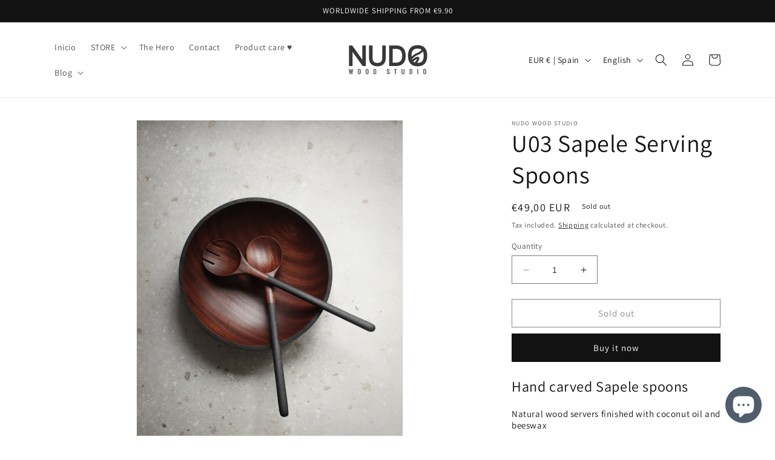

--- FILE ---
content_type: text/html; charset=utf-8
request_url: https://nudowoodstudio.com/en/products/u03-cucharas-para-servir-de-sapeli
body_size: 45819
content:
<!doctype html>
<html class="no-js" lang="en">
  <head>
    
    <meta name="facebook-domain-verification" content="vdfd7gvl6pg8cxzmfwk27nvaf0lzrg" />
	<script id="pandectes-rules">   /* PANDECTES-GDPR: DO NOT MODIFY AUTO GENERATED CODE OF THIS SCRIPT */      window.PandectesSettings = {"store":{"plan":"basic","theme":"Dawn","primaryLocale":"es","adminMode":false},"tsPublished":1706381608,"declaration":{"showPurpose":false,"showProvider":false,"declIntroText":"Usamos cookies para optimizar la funcionalidad del sitio web, analizar el rendimiento y brindarle una experiencia personalizada. Algunas cookies son esenciales para que el sitio web funcione y funcione correctamente. Esas cookies no se pueden deshabilitar. En esta ventana puede gestionar su preferencia de cookies.","showDateGenerated":true},"language":{"languageMode":"Single","fallbackLanguage":"es","languageDetection":"browser","languagesSupported":[]},"texts":{"managed":{"headerText":{"es":"Respetamos tu privacidad"},"consentText":{"es":"Si, aquí también se pregunta por las cookies. Ya lo sabes, las cosas bien hechas y la ley por delante"},"dismissButtonText":{"es":"OK"},"linkText":{"es":"(Política de privacidad)"},"imprintText":{"es":"Imprimir"},"preferencesButtonText":{"es":"Preferencias"},"allowButtonText":{"es":"Aceptar"},"denyButtonText":{"es":"Rechazar"},"leaveSiteButtonText":{"es":"Salir de este sitio"},"cookiePolicyText":{"es":"Política de cookies"},"preferencesPopupTitleText":{"es":"Gestionar las preferencias de consentimiento"},"preferencesPopupIntroText":{"es":"Usamos cookies para optimizar la funcionalidad del sitio web, analizar el rendimiento y brindarle una experiencia personalizada. Algunas cookies son esenciales para que el sitio web funcione y funcione correctamente. Esas cookies no se pueden desactivar. En esta ventana puede administrar su preferencia de cookies."},"preferencesPopupCloseButtonText":{"es":"Cerrar"},"preferencesPopupAcceptAllButtonText":{"es":"Aceptar todo"},"preferencesPopupRejectAllButtonText":{"es":"Rechazar todo"},"preferencesPopupSaveButtonText":{"es":"Guardar preferencias"},"accessSectionTitleText":{"es":"Portabilidad de datos"},"accessSectionParagraphText":{"es":"Tiene derecho a poder acceder a sus datos en cualquier momento."},"rectificationSectionTitleText":{"es":"Rectificación de datos"},"rectificationSectionParagraphText":{"es":"Tienes derecho a solicitar la actualización de tus datos siempre que lo creas oportuno."},"erasureSectionTitleText":{"es":"Derecho al olvido"},"erasureSectionParagraphText":{"es":"Tiene derecho a solicitar la eliminación de todos sus datos. Después de eso, ya no podrá acceder a su cuenta."},"declIntroText":{"es":"Usamos cookies para optimizar la funcionalidad del sitio web, analizar el rendimiento y brindarle una experiencia personalizada. Algunas cookies son esenciales para que el sitio web funcione y funcione correctamente. Esas cookies no se pueden deshabilitar. En esta ventana puede gestionar su preferencia de cookies."}},"categories":{"strictlyNecessaryCookiesTitleText":{"es":"Cookies estrictamente necesarias"},"functionalityCookiesTitleText":{"es":"Cookies funcionales"},"performanceCookiesTitleText":{"es":"Cookies de rendimiento"},"targetingCookiesTitleText":{"es":"Orientación de cookies"},"unclassifiedCookiesTitleText":{"es":"Cookies sin clasificar"},"strictlyNecessaryCookiesDescriptionText":{"es":"Estas cookies son esenciales para permitirle moverse por el sitio web y utilizar sus funciones, como acceder a áreas seguras del sitio web. El sitio web no puede funcionar correctamente sin estas cookies."},"functionalityCookiesDescriptionText":{"es":"Estas cookies permiten que el sitio proporcione una funcionalidad y personalización mejoradas. Pueden ser establecidos por nosotros o por proveedores externos cuyos servicios hemos agregado a nuestras páginas. Si no permite estas cookies, es posible que algunos o todos estos servicios no funcionen correctamente."},"performanceCookiesDescriptionText":{"es":"Estas cookies nos permiten monitorear y mejorar el rendimiento de nuestro sitio web. Por ejemplo, nos permiten contar las visitas, identificar las fuentes de tráfico y ver qué partes del sitio son más populares."},"targetingCookiesDescriptionText":{"es":"Nuestros socios publicitarios pueden establecer estas cookies a través de nuestro sitio. Estas empresas pueden utilizarlos para crear un perfil de sus intereses y mostrarle anuncios relevantes en otros sitios. No almacenan directamente información personal, sino que se basan en la identificación única de su navegador y dispositivo de Internet. Si no permite estas cookies, experimentará publicidad menos dirigida."},"unclassifiedCookiesDescriptionText":{"es":"Las cookies no clasificadas son cookies que estamos en proceso de clasificar, junto con los proveedores de cookies individuales."}},"auto":{"declName":{"es":"Nombre"},"declPath":{"es":"Sendero"},"declType":{"es":"Escribe"},"declDomain":{"es":"Dominio"},"declPurpose":{"es":"Objetivo"},"declProvider":{"es":"Proveedor"},"declRetention":{"es":"Retencion"},"declFirstParty":{"es":"Origen"},"declThirdParty":{"es":"Tercero"},"declSeconds":{"es":"segundos"},"declMinutes":{"es":"minutos"},"declHours":{"es":"horas"},"declDays":{"es":"días"},"declMonths":{"es":"meses"},"declYears":{"es":"años"},"declSession":{"es":"Sesión"},"cookiesDetailsText":{"es":"Detalles de las cookies"},"preferencesPopupAlwaysAllowedText":{"es":"Siempre permitido"},"submitButton":{"es":"Enviar"},"submittingButton":{"es":"Sumisión..."},"cancelButton":{"es":"Cancelar"},"guestsSupportInfoText":{"es":"Inicie sesión con su cuenta de cliente para continuar."},"guestsSupportEmailPlaceholder":{"es":"Dirección de correo electrónico"},"guestsSupportEmailValidationError":{"es":"El correo no es válido"},"guestsSupportEmailSuccessTitle":{"es":"gracias por tu solicitud"},"guestsSupportEmailFailureTitle":{"es":"Ocurrió un problema"},"guestsSupportEmailSuccessMessage":{"es":"Si está registrado como cliente de esta tienda, pronto recibirá un correo electrónico con instrucciones sobre cómo proceder."},"guestsSupportEmailFailureMessage":{"es":"Su solicitud no fue enviada. Vuelva a intentarlo y, si el problema persiste, comuníquese con el propietario de la tienda para obtener ayuda."},"confirmationSuccessTitle":{"es":"Tu solicitud está verificada"},"confirmationFailureTitle":{"es":"Ocurrió un problema"},"confirmationSuccessMessage":{"es":"Pronto nos comunicaremos con usted en cuanto a su solicitud."},"confirmationFailureMessage":{"es":"Su solicitud no fue verificada. Vuelva a intentarlo y, si el problema persiste, comuníquese con el propietario de la tienda para obtener ayuda."},"consentSectionTitleText":{"es":"Su consentimiento de cookies"},"consentSectionNoConsentText":{"es":"No ha dado su consentimiento a la política de cookies de este sitio web."},"consentSectionConsentedText":{"es":"Usted dio su consentimiento a la política de cookies de este sitio web en"},"consentStatus":{"es":"Preferencia de consentimiento"},"consentDate":{"es":"fecha de consentimiento"},"consentId":{"es":"ID de consentimiento"},"consentSectionChangeConsentActionText":{"es":"Cambiar la preferencia de consentimiento"},"accessSectionGDPRRequestsActionText":{"es":"Solicitudes de sujetos de datos"},"accessSectionAccountInfoActionText":{"es":"Información personal"},"accessSectionOrdersRecordsActionText":{"es":"Pedidos"},"accessSectionDownloadReportActionText":{"es":"Descargar todo"},"rectificationCommentPlaceholder":{"es":"Describe lo que quieres que se actualice"},"rectificationCommentValidationError":{"es":"Se requiere comentario"},"rectificationSectionEditAccountActionText":{"es":"Solicita una actualización"},"erasureSectionRequestDeletionActionText":{"es":"Solicitar la eliminación de datos personales"}}},"library":{"previewMode":false,"fadeInTimeout":0,"defaultBlocked":7,"showLink":true,"showImprintLink":false,"enabled":true,"cookie":{"name":"_pandectes_gdpr","expiryDays":365,"secure":true,"domain":""},"dismissOnScroll":false,"dismissOnWindowClick":false,"dismissOnTimeout":false,"palette":{"popup":{"background":"#343C66","backgroundForCalculations":{"a":1,"b":102,"g":60,"r":52},"text":"#CFCFE8"},"button":{"background":"transparent","backgroundForCalculations":{"a":1,"b":102,"g":60,"r":52},"text":"#F71559","textForCalculation":{"a":1,"b":89,"g":21,"r":247},"border":"#F71559"}},"content":{"href":"https://nudowoodstudio-3812.myshopify.com/policies/privacy-policy","imprintHref":"/","close":"&#10005;","target":"","logo":"<img class=\"cc-banner-logo\" height=\"40\" width=\"40\" src=\"https://cdn.shopify.com/s/files/1/0730/1542/7396/t/3/assets/pandectes-logo.png?v=1706035859\" alt=\"Nudo Wood Studio\" />"},"window":"<div role=\"dialog\" aria-live=\"polite\" aria-label=\"cookieconsent\" aria-describedby=\"cookieconsent:desc\" id=\"pandectes-banner\" class=\"cc-window-wrapper cc-top-wrapper\"><div class=\"pd-cookie-banner-window cc-window {{classes}}\"><!--googleoff: all-->{{children}}<!--googleon: all--></div></div>","compliance":{"opt-both":"<div class=\"cc-compliance cc-highlight\">{{deny}}{{allow}}</div>"},"type":"opt-both","layouts":{"basic":"{{logo}}{{messagelink}}{{compliance}}{{close}}"},"position":"top","theme":"wired","revokable":true,"animateRevokable":false,"revokableReset":false,"revokableLogoUrl":"https://cdn.shopify.com/s/files/1/0730/1542/7396/t/3/assets/pandectes-reopen-logo.png?v=1706034694","revokablePlacement":"bottom-left","revokableMarginHorizontal":15,"revokableMarginVertical":15,"static":false,"autoAttach":true,"hasTransition":true,"blacklistPage":[""]},"geolocation":{"brOnly":false,"caOnly":false,"chOnly":false,"euOnly":false,"jpOnly":false,"thOnly":false,"canadaOnly":false,"globalVisibility":true},"dsr":{"guestsSupport":false,"accessSectionDownloadReportAuto":false},"banner":{"resetTs":1706034691,"extraCss":"        .cc-banner-logo {max-width: 24em!important;}    @media(min-width: 768px) {.cc-window.cc-floating{max-width: 24em!important;width: 24em!important;}}    .cc-message, .cc-header, .cc-logo {text-align: left}    .cc-window-wrapper{z-index: 2147483647;}    .cc-window{z-index: 2147483647;font-family: inherit;}    .cc-header{font-family: inherit;}    .pd-cp-ui{font-family: inherit; background-color: #343C66;color:#CFCFE8;}    button.pd-cp-btn, a.pd-cp-btn{}    input + .pd-cp-preferences-slider{background-color: rgba(207, 207, 232, 0.3)}    .pd-cp-scrolling-section::-webkit-scrollbar{background-color: rgba(207, 207, 232, 0.3)}    input:checked + .pd-cp-preferences-slider{background-color: rgba(207, 207, 232, 1)}    .pd-cp-scrolling-section::-webkit-scrollbar-thumb {background-color: rgba(207, 207, 232, 1)}    .pd-cp-ui-close{color:#CFCFE8;}    .pd-cp-preferences-slider:before{background-color: #343C66}    .pd-cp-title:before {border-color: #CFCFE8!important}    .pd-cp-preferences-slider{background-color:#CFCFE8}    .pd-cp-toggle{color:#CFCFE8!important}    @media(max-width:699px) {.pd-cp-ui-close-top svg {fill: #CFCFE8}}    .pd-cp-toggle:hover,.pd-cp-toggle:visited,.pd-cp-toggle:active{color:#CFCFE8!important}    .pd-cookie-banner-window {box-shadow: 0 0 18px rgb(0 0 0 / 20%);}  ","customJavascript":null,"showPoweredBy":false,"hybridStrict":false,"cookiesBlockedByDefault":"7","isActive":false,"implicitSavePreferences":false,"cookieIcon":false,"blockBots":false,"showCookiesDetails":true,"hasTransition":true,"blockingPage":false,"showOnlyLandingPage":false,"leaveSiteUrl":"https://www.google.com","linkRespectStoreLang":false},"cookies":{"0":[{"name":"keep_alive","domain":"nudowoodstudio.com","path":"/","provider":"Shopify","firstParty":true,"retention":"30 minute(s)","expires":30,"unit":"declMinutes","purpose":{"es":"Se utiliza en relación con la localización del comprador."}},{"name":"secure_customer_sig","domain":"nudowoodstudio.com","path":"/","provider":"Shopify","firstParty":true,"retention":"1 year(s)","expires":1,"unit":"declYears","purpose":{"es":"Se utiliza en relación con el inicio de sesión del cliente."}},{"name":"localization","domain":"nudowoodstudio.com","path":"/","provider":"Shopify","firstParty":true,"retention":"1 year(s)","expires":1,"unit":"declYears","purpose":{"es":"Localización de tiendas Shopify"}},{"name":"cart_currency","domain":"nudowoodstudio.com","path":"/","provider":"Shopify","firstParty":true,"retention":"2 ","expires":2,"unit":"declSession","purpose":{"es":"La cookie es necesaria para la función de pago y pago seguro en el sitio web. Shopify.com proporciona esta función."}},{"name":"_cmp_a","domain":".nudowoodstudio.com","path":"/","provider":"Shopify","firstParty":true,"retention":"1 day(s)","expires":1,"unit":"declSession","purpose":{"es":"Se utiliza para administrar la configuración de privacidad del cliente."}},{"name":"_secure_session_id","domain":"nudowoodstudio.com","path":"/","provider":"Shopify","firstParty":true,"retention":"1 month(s)","expires":1,"unit":"declMonths","purpose":{"es":"Se utiliza en relación con la navegación a través de un escaparate."}}],"1":[],"2":[{"name":"_shopify_y","domain":".nudowoodstudio.com","path":"/","provider":"Shopify","firstParty":true,"retention":"1 year(s)","expires":1,"unit":"declYears","purpose":{"es":"Análisis de Shopify."}},{"name":"_orig_referrer","domain":".nudowoodstudio.com","path":"/","provider":"Shopify","firstParty":true,"retention":"2 ","expires":2,"unit":"declSession","purpose":{"es":"Realiza un seguimiento de las páginas de destino."}},{"name":"_landing_page","domain":".nudowoodstudio.com","path":"/","provider":"Shopify","firstParty":true,"retention":"2 ","expires":2,"unit":"declSession","purpose":{"es":"Realiza un seguimiento de las páginas de destino."}},{"name":"_shopify_s","domain":".nudowoodstudio.com","path":"/","provider":"Shopify","firstParty":true,"retention":"30 minute(s)","expires":30,"unit":"declMinutes","purpose":{"es":"Análisis de Shopify."}},{"name":"_shopify_sa_t","domain":".nudowoodstudio.com","path":"/","provider":"Shopify","firstParty":true,"retention":"30 minute(s)","expires":30,"unit":"declMinutes","purpose":{"es":"Análisis de Shopify relacionados con marketing y referencias."}},{"name":"_shopify_sa_p","domain":".nudowoodstudio.com","path":"/","provider":"Shopify","firstParty":true,"retention":"30 minute(s)","expires":30,"unit":"declMinutes","purpose":{"es":"Análisis de Shopify relacionados con marketing y referencias."}},{"name":"_ga","domain":".nudowoodstudio.com","path":"/","provider":"Google","firstParty":true,"retention":"1 year(s)","expires":1,"unit":"declYears","purpose":{"es":"La cookie está configurada por Google Analytics con funcionalidad desconocida"}},{"name":"__cf_bm","domain":".forms.soundestlink.com","path":"/","provider":"CloudFlare","firstParty":false,"retention":"30 minute(s)","expires":30,"unit":"declMinutes","purpose":{"es":"Se utiliza para administrar el tráfico entrante que coincide con los criterios asociados con los bots."}},{"name":"_shopify_s","domain":"com","path":"/","provider":"Shopify","firstParty":false,"retention":"Session","expires":1,"unit":"declSeconds","purpose":{"es":"Análisis de Shopify."}},{"name":"_boomr_clss","domain":"https://nudowoodstudio.com","path":"/","provider":"Shopify","firstParty":true,"retention":"Persistent","expires":1,"unit":"declYears","purpose":{"es":"Se utiliza para monitorear y optimizar el rendimiento de las tiendas Shopify."}},{"name":"_ga_TWY7W9DPQX","domain":".nudowoodstudio.com","path":"/","provider":"Google","firstParty":true,"retention":"1 year(s)","expires":1,"unit":"declYears","purpose":{"es":""}},{"name":"_ga_8RDPVZ77M0","domain":".nudowoodstudio.com","path":"/","provider":"Google","firstParty":true,"retention":"1 year(s)","expires":1,"unit":"declYears","purpose":{"es":""}}],"4":[{"name":"wpm-domain-test","domain":"com","path":"/","provider":"Shopify","firstParty":false,"retention":"Session","expires":1,"unit":"declSeconds","purpose":{"es":"Se utiliza para probar el almacenamiento de parámetros sobre productos agregados al carrito o moneda de pago."}},{"name":"_fbp","domain":".nudowoodstudio.com","path":"/","provider":"Facebook","firstParty":true,"retention":"3 month(s)","expires":3,"unit":"declMonths","purpose":{"es":"Facebook coloca una cookie para rastrear las visitas a través de los sitios web."}},{"name":"soundestID","domain":".nudowoodstudio.com","path":"/","provider":"Omnisend","firstParty":true,"retention":"Session","expires":-54,"unit":"declYears","purpose":{"es":"Se utiliza para identificar un contacto anónimo."}},{"name":"omnisendSessionID","domain":".nudowoodstudio.com","path":"/","provider":"Omnisend","firstParty":true,"retention":"30 minute(s)","expires":30,"unit":"declMinutes","purpose":{"es":"Se utiliza para identificar una sesión de un contacto anónimo o un contacto."}},{"name":"lastExternalReferrerTime","domain":"https://nudowoodstudio.com","path":"/","provider":"Facebook","firstParty":true,"retention":"Persistent","expires":1,"unit":"declYears","purpose":{"es":"Contiene la marca de tiempo de la última actualización de la cookie lastExternalReferrer."}},{"name":"wpm-domain-test","domain":"nudowoodstudio.com","path":"/","provider":"Shopify","firstParty":true,"retention":"Session","expires":1,"unit":"declSeconds","purpose":{"es":"Se utiliza para probar el almacenamiento de parámetros sobre productos agregados al carrito o moneda de pago."}},{"name":"lastExternalReferrer","domain":"https://nudowoodstudio.com","path":"/","provider":"Facebook","firstParty":true,"retention":"Persistent","expires":1,"unit":"declYears","purpose":{"es":"Detecta cómo el usuario llegó al sitio web registrando su última dirección URL."}}],"8":[{"name":"omnisendShopifyCart","domain":".nudowoodstudio.com","path":"/","provider":"Unknown","firstParty":true,"retention":"Session","expires":-54,"unit":"declYears","purpose":{"es":""}},{"name":"_one_click_popup_sessions_count","domain":"nudowoodstudio.com","path":"/","provider":"Unknown","firstParty":true,"retention":"1 month(s)","expires":1,"unit":"declMonths","purpose":{"es":""}},{"name":"bugsnag-anonymous-id","domain":"https://nudowoodstudio.com","path":"/","provider":"Unknown","firstParty":true,"retention":"Persistent","expires":1,"unit":"declYears","purpose":{"es":""}},{"name":"__storage_test__","domain":"https://nudowoodstudio.com","path":"/","provider":"Unknown","firstParty":true,"retention":"Persistent","expires":1,"unit":"declYears","purpose":{"es":""}},{"name":"shopifyChatData","domain":"https://nudowoodstudio.com","path":"/","provider":"Unknown","firstParty":true,"retention":"Persistent","expires":1,"unit":"declYears","purpose":{"es":""}},{"name":"_one_click_popup_last_visited","domain":"https://nudowoodstudio.com","path":"/","provider":"Unknown","firstParty":true,"retention":"Persistent","expires":1,"unit":"declYears","purpose":{"es":""}},{"name":"local-storage-test","domain":"https://nudowoodstudio.com","path":"/","provider":"Unknown","firstParty":true,"retention":"Persistent","expires":1,"unit":"declYears","purpose":{"es":""}},{"name":"__storage_test__","domain":"https://nudowoodstudio.com","path":"/","provider":"Unknown","firstParty":true,"retention":"Session","expires":1,"unit":"declYears","purpose":{"es":""}}]},"blocker":{"isActive":false,"googleConsentMode":{"id":"","analyticsId":"","isActive":false,"adStorageCategory":4,"analyticsStorageCategory":2,"personalizationStorageCategory":1,"functionalityStorageCategory":1,"customEvent":true,"securityStorageCategory":0,"redactData":true,"urlPassthrough":false,"dataLayerProperty":"dataLayer"},"facebookPixel":{"id":"","isActive":false,"ldu":false},"rakuten":{"isActive":false,"cmp":false,"ccpa":false},"gpcIsActive":false,"defaultBlocked":7,"patterns":{"whiteList":[],"blackList":{"1":[],"2":[],"4":[],"8":[]},"iframesWhiteList":[],"iframesBlackList":{"1":[],"2":[],"4":[],"8":[]},"beaconsWhiteList":[],"beaconsBlackList":{"1":[],"2":[],"4":[],"8":[]}}}}      !function(){"use strict";window.PandectesRules=window.PandectesRules||{},window.PandectesRules.manualBlacklist={1:[],2:[],4:[]},window.PandectesRules.blacklistedIFrames={1:[],2:[],4:[]},window.PandectesRules.blacklistedCss={1:[],2:[],4:[]},window.PandectesRules.blacklistedBeacons={1:[],2:[],4:[]};var e="javascript/blocked",t="_pandectes_gdpr";function a(e){return new RegExp(e.replace(/[/\\.+?$()]/g,"\\$&").replace("*","(.*)"))}var n=function(e){try{return JSON.parse(e)}catch(e){return!1}},r=function(e){var t=arguments.length>1&&void 0!==arguments[1]?arguments[1]:"log",a=new URLSearchParams(window.location.search);a.get("log")&&console[t]("PandectesRules: ".concat(e))};function i(e,t){var a=Object.keys(e);if(Object.getOwnPropertySymbols){var n=Object.getOwnPropertySymbols(e);t&&(n=n.filter((function(t){return Object.getOwnPropertyDescriptor(e,t).enumerable}))),a.push.apply(a,n)}return a}function s(e){for(var t=1;t<arguments.length;t++){var a=null!=arguments[t]?arguments[t]:{};t%2?i(Object(a),!0).forEach((function(t){o(e,t,a[t])})):Object.getOwnPropertyDescriptors?Object.defineProperties(e,Object.getOwnPropertyDescriptors(a)):i(Object(a)).forEach((function(t){Object.defineProperty(e,t,Object.getOwnPropertyDescriptor(a,t))}))}return e}function o(e,t,a){return t in e?Object.defineProperty(e,t,{value:a,enumerable:!0,configurable:!0,writable:!0}):e[t]=a,e}function c(e,t){return function(e){if(Array.isArray(e))return e}(e)||function(e,t){var a=null==e?null:"undefined"!=typeof Symbol&&e[Symbol.iterator]||e["@@iterator"];if(null==a)return;var n,r,i=[],s=!0,o=!1;try{for(a=a.call(e);!(s=(n=a.next()).done)&&(i.push(n.value),!t||i.length!==t);s=!0);}catch(e){o=!0,r=e}finally{try{s||null==a.return||a.return()}finally{if(o)throw r}}return i}(e,t)||u(e,t)||function(){throw new TypeError("Invalid attempt to destructure non-iterable instance.\nIn order to be iterable, non-array objects must have a [Symbol.iterator]() method.")}()}function l(e){return function(e){if(Array.isArray(e))return d(e)}(e)||function(e){if("undefined"!=typeof Symbol&&null!=e[Symbol.iterator]||null!=e["@@iterator"])return Array.from(e)}(e)||u(e)||function(){throw new TypeError("Invalid attempt to spread non-iterable instance.\nIn order to be iterable, non-array objects must have a [Symbol.iterator]() method.")}()}function u(e,t){if(e){if("string"==typeof e)return d(e,t);var a=Object.prototype.toString.call(e).slice(8,-1);return"Object"===a&&e.constructor&&(a=e.constructor.name),"Map"===a||"Set"===a?Array.from(e):"Arguments"===a||/^(?:Ui|I)nt(?:8|16|32)(?:Clamped)?Array$/.test(a)?d(e,t):void 0}}function d(e,t){(null==t||t>e.length)&&(t=e.length);for(var a=0,n=new Array(t);a<t;a++)n[a]=e[a];return n}var p=window.PandectesRulesSettings||window.PandectesSettings,f=!(void 0===window.dataLayer||!Array.isArray(window.dataLayer)||!window.dataLayer.some((function(e){return"pandectes_full_scan"===e.event})));r("userAgent -> ".concat(window.navigator.userAgent.substring(0,50)));var g=function(){var e,a=arguments.length>0&&void 0!==arguments[0]?arguments[0]:t,r="; "+document.cookie,i=r.split("; "+a+"=");if(i.length<2)e={};else{var s=i.pop(),o=s.split(";");e=window.atob(o.shift())}var c=n(e);return!1!==c?c:e}(),y=p.banner.isActive,h=p.blocker,m=h.defaultBlocked,w=h.patterns,v=g&&null!==g.preferences&&void 0!==g.preferences?g.preferences:null,b=f?0:y?null===v?m:v:0,k={1:0==(1&b),2:0==(2&b),4:0==(4&b)},L=w.blackList,_=w.whiteList,S=w.iframesBlackList,P=w.iframesWhiteList,A=w.beaconsBlackList,C=w.beaconsWhiteList,E={blackList:[],whiteList:[],iframesBlackList:{1:[],2:[],4:[],8:[]},iframesWhiteList:[],beaconsBlackList:{1:[],2:[],4:[],8:[]},beaconsWhiteList:[]};[1,2,4].map((function(e){var t;k[e]||((t=E.blackList).push.apply(t,l(L[e].length?L[e].map(a):[])),E.iframesBlackList[e]=S[e].length?S[e].map(a):[],E.beaconsBlackList[e]=A[e].length?A[e].map(a):[])})),E.whiteList=_.length?_.map(a):[],E.iframesWhiteList=P.length?P.map(a):[],E.beaconsWhiteList=C.length?C.map(a):[];var j={scripts:[],iframes:{1:[],2:[],4:[]},beacons:{1:[],2:[],4:[]},css:{1:[],2:[],4:[]}},B=function(t,a){return t&&(!a||a!==e)&&(!E.blackList||E.blackList.some((function(e){return e.test(t)})))&&(!E.whiteList||E.whiteList.every((function(e){return!e.test(t)})))},O=function(e){var t=e.getAttribute("src");return E.blackList&&E.blackList.every((function(e){return!e.test(t)}))||E.whiteList&&E.whiteList.some((function(e){return e.test(t)}))},I=function(e,t){var a=E.iframesBlackList[t],n=E.iframesWhiteList;return e&&(!a||a.some((function(t){return t.test(e)})))&&(!n||n.every((function(t){return!t.test(e)})))},R=function(e,t){var a=E.beaconsBlackList[t],n=E.beaconsWhiteList;return e&&(!a||a.some((function(t){return t.test(e)})))&&(!n||n.every((function(t){return!t.test(e)})))},T=new MutationObserver((function(e){for(var t=0;t<e.length;t++)for(var a=e[t].addedNodes,n=0;n<a.length;n++){var r=a[n],i=r.dataset&&r.dataset.cookiecategory;if(1===r.nodeType&&"LINK"===r.tagName){var s=r.dataset&&r.dataset.href;if(s&&i)switch(i){case"functionality":case"C0001":j.css[1].push(s);break;case"performance":case"C0002":j.css[2].push(s);break;case"targeting":case"C0003":j.css[4].push(s)}}}})),x=new MutationObserver((function(t){for(var a=0;a<t.length;a++)for(var n=t[a].addedNodes,r=function(t){var a=n[t],r=a.src||a.dataset&&a.dataset.src,i=a.dataset&&a.dataset.cookiecategory;if(1===a.nodeType&&"IFRAME"===a.tagName){if(r){var s=!1;I(r,1)||"functionality"===i||"C0001"===i?(s=!0,j.iframes[1].push(r)):I(r,2)||"performance"===i||"C0002"===i?(s=!0,j.iframes[2].push(r)):(I(r,4)||"targeting"===i||"C0003"===i)&&(s=!0,j.iframes[4].push(r)),s&&(a.removeAttribute("src"),a.setAttribute("data-src",r))}}else if(1===a.nodeType&&"IMG"===a.tagName){if(r){var o=!1;R(r,1)?(o=!0,j.beacons[1].push(r)):R(r,2)?(o=!0,j.beacons[2].push(r)):R(r,4)&&(o=!0,j.beacons[4].push(r)),o&&(a.removeAttribute("src"),a.setAttribute("data-src",r))}}else if(1===a.nodeType&&"LINK"===a.tagName){var c=a.dataset&&a.dataset.href;if(c&&i)switch(i){case"functionality":case"C0001":j.css[1].push(c);break;case"performance":case"C0002":j.css[2].push(c);break;case"targeting":case"C0003":j.css[4].push(c)}}else if(1===a.nodeType&&"SCRIPT"===a.tagName){var l=a.type,u=!1;if(B(r,l))u=!0;else if(r&&i)switch(i){case"functionality":case"C0001":u=!0,window.PandectesRules.manualBlacklist[1].push(r);break;case"performance":case"C0002":u=!0,window.PandectesRules.manualBlacklist[2].push(r);break;case"targeting":case"C0003":u=!0,window.PandectesRules.manualBlacklist[4].push(r)}if(u){j.scripts.push([a,l]),a.type=e;a.addEventListener("beforescriptexecute",(function t(n){a.getAttribute("type")===e&&n.preventDefault(),a.removeEventListener("beforescriptexecute",t)})),a.parentElement&&a.parentElement.removeChild(a)}}},i=0;i<n.length;i++)r(i)})),N=document.createElement,D={src:Object.getOwnPropertyDescriptor(HTMLScriptElement.prototype,"src"),type:Object.getOwnPropertyDescriptor(HTMLScriptElement.prototype,"type")};window.PandectesRules.unblockCss=function(e){var t=j.css[e]||[];t.length&&r("Unblocking CSS for ".concat(e)),t.forEach((function(e){var t=document.querySelector('link[data-href^="'.concat(e,'"]'));t.removeAttribute("data-href"),t.href=e})),j.css[e]=[]},window.PandectesRules.unblockIFrames=function(e){var t=j.iframes[e]||[];t.length&&r("Unblocking IFrames for ".concat(e)),E.iframesBlackList[e]=[],t.forEach((function(e){var t=document.querySelector('iframe[data-src^="'.concat(e,'"]'));t.removeAttribute("data-src"),t.src=e})),j.iframes[e]=[]},window.PandectesRules.unblockBeacons=function(e){var t=j.beacons[e]||[];t.length&&r("Unblocking Beacons for ".concat(e)),E.beaconsBlackList[e]=[],t.forEach((function(e){var t=document.querySelector('img[data-src^="'.concat(e,'"]'));t.removeAttribute("data-src"),t.src=e})),j.beacons[e]=[]},window.PandectesRules.unblockInlineScripts=function(e){var t=1===e?"functionality":2===e?"performance":"targeting";document.querySelectorAll('script[type="javascript/blocked"][data-cookiecategory="'.concat(t,'"]')).forEach((function(e){var t=e.textContent;e.parentNode.removeChild(e);var a=document.createElement("script");a.type="text/javascript",a.textContent=t,document.body.appendChild(a)}))},window.PandectesRules.unblock=function(t){t.length<1?(E.blackList=[],E.whiteList=[],E.iframesBlackList=[],E.iframesWhiteList=[]):(E.blackList&&(E.blackList=E.blackList.filter((function(e){return t.every((function(t){return"string"==typeof t?!e.test(t):t instanceof RegExp?e.toString()!==t.toString():void 0}))}))),E.whiteList&&(E.whiteList=[].concat(l(E.whiteList),l(t.map((function(e){if("string"==typeof e){var t=".*"+a(e)+".*";if(E.whiteList.every((function(e){return e.toString()!==t.toString()})))return new RegExp(t)}else if(e instanceof RegExp&&E.whiteList.every((function(t){return t.toString()!==e.toString()})))return e;return null})).filter(Boolean)))));for(var n=document.querySelectorAll('script[type="'.concat(e,'"]')),i=0;i<n.length;i++){var s=n[i];O(s)&&(j.scripts.push([s,"application/javascript"]),s.parentElement.removeChild(s))}var o=0;l(j.scripts).forEach((function(e,t){var a=c(e,2),n=a[0],r=a[1];if(O(n)){for(var i=document.createElement("script"),s=0;s<n.attributes.length;s++){var l=n.attributes[s];"src"!==l.name&&"type"!==l.name&&i.setAttribute(l.name,n.attributes[s].value)}i.setAttribute("src",n.src),i.setAttribute("type",r||"application/javascript"),document.head.appendChild(i),j.scripts.splice(t-o,1),o++}})),0==E.blackList.length&&0===E.iframesBlackList[1].length&&0===E.iframesBlackList[2].length&&0===E.iframesBlackList[4].length&&0===E.beaconsBlackList[1].length&&0===E.beaconsBlackList[2].length&&0===E.beaconsBlackList[4].length&&(r("Disconnecting observers"),x.disconnect(),T.disconnect())};var M,W,z=p.store.adminMode,F=p.blocker;M=function(){!function(){var e=window.Shopify.trackingConsent;try{var t=z&&!window.Shopify.AdminBarInjector,a={preferences:0==(1&b)||f||t,analytics:0==(2&b)||f||t,marketing:0==(4&b)||f||t};e.firstPartyMarketingAllowed()===a.marketing&&e.analyticsProcessingAllowed()===a.analytics&&e.preferencesProcessingAllowed()===a.preferences||e.setTrackingConsent(a,(function(e){e&&e.error?r("Shopify.customerPrivacy API - failed to setTrackingConsent"):r("Shopify.customerPrivacy API - setTrackingConsent(".concat(JSON.stringify(a),")"))}))}catch(e){r("Shopify.customerPrivacy API - exception")}}(),function(){var e=window.Shopify.trackingConsent,t=e.currentVisitorConsent();if(F.gpcIsActive&&"CCPA"===e.getRegulation()&&"no"===t.gpc&&"yes"!==t.sale_of_data){var a={sale_of_data:!1};e.setTrackingConsent(a,(function(e){e&&e.error?r("Shopify.customerPrivacy API - failed to setTrackingConsent({".concat(JSON.stringify(a),")")):r("Shopify.customerPrivacy API - setTrackingConsent(".concat(JSON.stringify(a),")"))}))}}()},W=null,window.Shopify&&window.Shopify.loadFeatures&&window.Shopify.trackingConsent?M():W=setInterval((function(){window.Shopify&&window.Shopify.loadFeatures&&(clearInterval(W),window.Shopify.loadFeatures([{name:"consent-tracking-api",version:"0.1"}],(function(e){e?r("Shopify.customerPrivacy API - failed to load"):(r("Shopify.customerPrivacy API - loaded"),M())})))}),10);var U=p.banner.isActive,q=p.blocker.googleConsentMode,J=q.isActive,H=q.customEvent,$=q.id,G=q.analyticsId,K=q.redactData,V=q.urlPassthrough,Y=q.adStorageCategory,Q=q.analyticsStorageCategory,X=q.functionalityStorageCategory,Z=q.personalizationStorageCategory,ee=q.securityStorageCategory,te=q.dataLayerProperty,ae=void 0===te?"dataLayer":te;function ne(){window[ae].push(arguments)}window[ae]=window[ae]||[];var re,ie,se={hasInitialized:!1,ads_data_redaction:!1,url_passthrough:!1,data_layer_property:"dataLayer",storage:{ad_storage:"granted",ad_user_data:"granted",ad_personalization:"granted",analytics_storage:"granted",functionality_storage:"granted",personalization_storage:"granted",security_storage:"granted",wait_for_update:500}};if(U&&J){var oe=0==(b&Y)?"granted":"denied",ce=0==(b&Q)?"granted":"denied",le=0==(b&X)?"granted":"denied",ue=0==(b&Z)?"granted":"denied",de=0==(b&ee)?"granted":"denied";if(se.hasInitialized=!0,se.ads_data_redaction="denied"===oe&&K,se.url_passthrough=V,se.storage.ad_storage=oe,se.storage.ad_user_data=oe,se.storage.ad_personalization=oe,se.storage.analytics_storage=ce,se.storage.functionality_storage=le,se.storage.personalization_storage=ue,se.storage.security_storage=de,se.data_layer_property=ae||"dataLayer",se.ads_data_redaction&&ne("set","ads_data_redaction",se.ads_data_redaction),se.url_passthrough&&ne("set","url_passthrough",se.url_passthrough),ne("consent","default",se.storage),r("Google consent mode initialized"),$.length){console.log("adding google tag manager",$,se.data_layer_property),window[se.data_layer_property].push({"gtm.start":(new Date).getTime(),event:"gtm.js"}),window[se.data_layer_property].push({"pandectes.start":(new Date).getTime(),event:"pandectes-rules.min.js"});var pe=document.createElement("script"),fe="dataLayer"!==se.data_layer_property?"&l=".concat(se.data_layer_property):"";pe.async=!0,pe.src="https://www.googletagmanager.com/gtm.js?id=".concat($).concat(fe),document.head.appendChild(pe)}if(G.length){console.log("adding analytics"),window[se.data_layer_property].push({"pandectes.start":(new Date).getTime(),event:"pandectes-rules.min.js"});var ge=document.createElement("script");ge.async=!0,ge.src="https://www.googletagmanager.com/gtag/js?id=".concat(G),document.head.appendChild(ge),ne("js",new Date),ne("config",G)}}U&&H&&(ie=7===(re=b)?"deny":0===re?"allow":"mixed",window[ae].push({event:"Pandectes_Consent_Update",pandectes_status:ie,pandectes_categories:{C0000:"allow",C0001:k[1]?"allow":"deny",C0002:k[2]?"allow":"deny",C0003:k[4]?"allow":"deny"}}),r("PandectesCustomEvent pushed to the dataLayer")),window.PandectesRules.gcm=se;var ye=p.banner.isActive,he=p.blocker.isActive;r("Blocker -> "+(he?"Active":"Inactive")),r("Banner -> "+(ye?"Active":"Inactive")),r("ActualPrefs -> "+b);var me=null===v&&/\/checkouts\//.test(window.location.pathname);0!==b&&!1===f&&he&&!me?(r("Blocker will execute"),document.createElement=function(){for(var t=arguments.length,a=new Array(t),n=0;n<t;n++)a[n]=arguments[n];if("script"!==a[0].toLowerCase())return N.bind?N.bind(document).apply(void 0,a):N;var r=N.bind(document).apply(void 0,a);try{Object.defineProperties(r,{src:s(s({},D.src),{},{set:function(t){B(t,r.type)&&D.type.set.call(this,e),D.src.set.call(this,t)}}),type:s(s({},D.type),{},{get:function(){var t=D.type.get.call(this);return t===e||B(this.src,t)?null:t},set:function(t){var a=B(r.src,r.type)?e:t;D.type.set.call(this,a)}})}),r.setAttribute=function(t,a){if("type"===t){var n=B(r.src,r.type)?e:a;D.type.set.call(r,n)}else"src"===t?(B(a,r.type)&&D.type.set.call(r,e),D.src.set.call(r,a)):HTMLScriptElement.prototype.setAttribute.call(r,t,a)}}catch(e){console.warn("Yett: unable to prevent script execution for script src ",r.src,".\n",'A likely cause would be because you are using a third-party browser extension that monkey patches the "document.createElement" function.')}return r},x.observe(document.documentElement,{childList:!0,subtree:!0}),T.observe(document.documentElement,{childList:!0,subtree:!0})):r("Blocker will not execute")}();
</script>
    <meta charset="utf-8">
    <meta http-equiv="X-UA-Compatible" content="IE=edge">
    <meta name="viewport" content="width=device-width,initial-scale=1">
    <meta name="theme-color" content="">
    <link rel="canonical" href="https://nudowoodstudio.com/en/products/u03-cucharas-para-servir-de-sapeli">
    <link rel="preconnect" href="https://cdn.shopify.com" crossorigin><link rel="icon" type="image/png" href="//nudowoodstudio.com/cdn/shop/files/FAVICON_NUDO.png?crop=center&height=32&v=1707904961&width=32"><link rel="preconnect" href="https://fonts.shopifycdn.com" crossorigin><title>
      Sapele Spoons
 &ndash; Nudo Wood Studio</title>

    
      <meta name="description" content="Hand carved serving spoons. Unique, elegant and very special. Add a touch of character to any setting. Looking for a special gift? Come in and find out!">
    

    

<meta property="og:site_name" content="Nudo Wood Studio">
<meta property="og:url" content="https://nudowoodstudio.com/en/products/u03-cucharas-para-servir-de-sapeli">
<meta property="og:title" content="Sapele Spoons">
<meta property="og:type" content="product">
<meta property="og:description" content="Hand carved serving spoons. Unique, elegant and very special. Add a touch of character to any setting. Looking for a special gift? Come in and find out!"><meta property="og:image" content="http://nudowoodstudio.com/cdn/shop/files/MG_7601-02_b15fce9b-a558-4e0a-b8c9-5b5b091293a3.jpg?v=1710272162">
  <meta property="og:image:secure_url" content="https://nudowoodstudio.com/cdn/shop/files/MG_7601-02_b15fce9b-a558-4e0a-b8c9-5b5b091293a3.jpg?v=1710272162">
  <meta property="og:image:width" content="3031">
  <meta property="og:image:height" content="3786"><meta property="og:price:amount" content="49,00">
  <meta property="og:price:currency" content="EUR"><meta name="twitter:card" content="summary_large_image">
<meta name="twitter:title" content="Sapele Spoons">
<meta name="twitter:description" content="Hand carved serving spoons. Unique, elegant and very special. Add a touch of character to any setting. Looking for a special gift? Come in and find out!">


    <script src="//nudowoodstudio.com/cdn/shop/t/3/assets/constants.js?v=95358004781563950421681211354" defer="defer"></script>
    <script src="//nudowoodstudio.com/cdn/shop/t/3/assets/pubsub.js?v=2921868252632587581681211354" defer="defer"></script>
    <script src="//nudowoodstudio.com/cdn/shop/t/3/assets/global.js?v=127210358271191040921681211354" defer="defer"></script>
    <script>window.performance && window.performance.mark && window.performance.mark('shopify.content_for_header.start');</script><meta name="google-site-verification" content="W4k3-ldbFc3d-ZxvWSVAmo6_f4eioDv5asSXCayc4zc">
<meta name="facebook-domain-verification" content="tfc73rxk7dg0auqyhi4awkcmwtk1i3">
<meta id="shopify-digital-wallet" name="shopify-digital-wallet" content="/73015427396/digital_wallets/dialog">
<meta name="shopify-checkout-api-token" content="973c16adf6cf0f5a820b587072f3068e">
<meta id="in-context-paypal-metadata" data-shop-id="73015427396" data-venmo-supported="false" data-environment="production" data-locale="en_US" data-paypal-v4="true" data-currency="EUR">
<link rel="alternate" hreflang="x-default" href="https://nudowoodstudio.com/products/u03-cucharas-para-servir-de-sapeli">
<link rel="alternate" hreflang="es" href="https://nudowoodstudio.com/products/u03-cucharas-para-servir-de-sapeli">
<link rel="alternate" hreflang="en" href="https://nudowoodstudio.com/en/products/u03-cucharas-para-servir-de-sapeli">
<link rel="alternate" type="application/json+oembed" href="https://nudowoodstudio.com/en/products/u03-cucharas-para-servir-de-sapeli.oembed">
<script async="async" src="/checkouts/internal/preloads.js?locale=en-ES"></script>
<script id="shopify-features" type="application/json">{"accessToken":"973c16adf6cf0f5a820b587072f3068e","betas":["rich-media-storefront-analytics"],"domain":"nudowoodstudio.com","predictiveSearch":true,"shopId":73015427396,"locale":"en"}</script>
<script>var Shopify = Shopify || {};
Shopify.shop = "nudowoodstudio-3812.myshopify.com";
Shopify.locale = "en";
Shopify.currency = {"active":"EUR","rate":"1.0"};
Shopify.country = "ES";
Shopify.theme = {"name":"Dawn","id":147154665796,"schema_name":"Dawn","schema_version":"9.0.0","theme_store_id":887,"role":"main"};
Shopify.theme.handle = "null";
Shopify.theme.style = {"id":null,"handle":null};
Shopify.cdnHost = "nudowoodstudio.com/cdn";
Shopify.routes = Shopify.routes || {};
Shopify.routes.root = "/en/";</script>
<script type="module">!function(o){(o.Shopify=o.Shopify||{}).modules=!0}(window);</script>
<script>!function(o){function n(){var o=[];function n(){o.push(Array.prototype.slice.apply(arguments))}return n.q=o,n}var t=o.Shopify=o.Shopify||{};t.loadFeatures=n(),t.autoloadFeatures=n()}(window);</script>
<script id="shop-js-analytics" type="application/json">{"pageType":"product"}</script>
<script defer="defer" async type="module" src="//nudowoodstudio.com/cdn/shopifycloud/shop-js/modules/v2/client.init-shop-cart-sync_BT-GjEfc.en.esm.js"></script>
<script defer="defer" async type="module" src="//nudowoodstudio.com/cdn/shopifycloud/shop-js/modules/v2/chunk.common_D58fp_Oc.esm.js"></script>
<script defer="defer" async type="module" src="//nudowoodstudio.com/cdn/shopifycloud/shop-js/modules/v2/chunk.modal_xMitdFEc.esm.js"></script>
<script type="module">
  await import("//nudowoodstudio.com/cdn/shopifycloud/shop-js/modules/v2/client.init-shop-cart-sync_BT-GjEfc.en.esm.js");
await import("//nudowoodstudio.com/cdn/shopifycloud/shop-js/modules/v2/chunk.common_D58fp_Oc.esm.js");
await import("//nudowoodstudio.com/cdn/shopifycloud/shop-js/modules/v2/chunk.modal_xMitdFEc.esm.js");

  window.Shopify.SignInWithShop?.initShopCartSync?.({"fedCMEnabled":true,"windoidEnabled":true});

</script>
<script>(function() {
  var isLoaded = false;
  function asyncLoad() {
    if (isLoaded) return;
    isLoaded = true;
    var urls = ["https:\/\/app.1clickpopup.com\/widget.js?shop=nudowoodstudio-3812.myshopify.com"];
    for (var i = 0; i < urls.length; i++) {
      var s = document.createElement('script');
      s.type = 'text/javascript';
      s.async = true;
      s.src = urls[i];
      var x = document.getElementsByTagName('script')[0];
      x.parentNode.insertBefore(s, x);
    }
  };
  if(window.attachEvent) {
    window.attachEvent('onload', asyncLoad);
  } else {
    window.addEventListener('load', asyncLoad, false);
  }
})();</script>
<script id="__st">var __st={"a":73015427396,"offset":3600,"reqid":"0f2aa186-233f-4f80-b188-17d6661452a7-1769494787","pageurl":"nudowoodstudio.com\/en\/products\/u03-cucharas-para-servir-de-sapeli","u":"978a2f551986","p":"product","rtyp":"product","rid":8913185112388};</script>
<script>window.ShopifyPaypalV4VisibilityTracking = true;</script>
<script id="captcha-bootstrap">!function(){'use strict';const t='contact',e='account',n='new_comment',o=[[t,t],['blogs',n],['comments',n],[t,'customer']],c=[[e,'customer_login'],[e,'guest_login'],[e,'recover_customer_password'],[e,'create_customer']],r=t=>t.map((([t,e])=>`form[action*='/${t}']:not([data-nocaptcha='true']) input[name='form_type'][value='${e}']`)).join(','),a=t=>()=>t?[...document.querySelectorAll(t)].map((t=>t.form)):[];function s(){const t=[...o],e=r(t);return a(e)}const i='password',u='form_key',d=['recaptcha-v3-token','g-recaptcha-response','h-captcha-response',i],f=()=>{try{return window.sessionStorage}catch{return}},m='__shopify_v',_=t=>t.elements[u];function p(t,e,n=!1){try{const o=window.sessionStorage,c=JSON.parse(o.getItem(e)),{data:r}=function(t){const{data:e,action:n}=t;return t[m]||n?{data:e,action:n}:{data:t,action:n}}(c);for(const[e,n]of Object.entries(r))t.elements[e]&&(t.elements[e].value=n);n&&o.removeItem(e)}catch(o){console.error('form repopulation failed',{error:o})}}const l='form_type',E='cptcha';function T(t){t.dataset[E]=!0}const w=window,h=w.document,L='Shopify',v='ce_forms',y='captcha';let A=!1;((t,e)=>{const n=(g='f06e6c50-85a8-45c8-87d0-21a2b65856fe',I='https://cdn.shopify.com/shopifycloud/storefront-forms-hcaptcha/ce_storefront_forms_captcha_hcaptcha.v1.5.2.iife.js',D={infoText:'Protected by hCaptcha',privacyText:'Privacy',termsText:'Terms'},(t,e,n)=>{const o=w[L][v],c=o.bindForm;if(c)return c(t,g,e,D).then(n);var r;o.q.push([[t,g,e,D],n]),r=I,A||(h.body.append(Object.assign(h.createElement('script'),{id:'captcha-provider',async:!0,src:r})),A=!0)});var g,I,D;w[L]=w[L]||{},w[L][v]=w[L][v]||{},w[L][v].q=[],w[L][y]=w[L][y]||{},w[L][y].protect=function(t,e){n(t,void 0,e),T(t)},Object.freeze(w[L][y]),function(t,e,n,w,h,L){const[v,y,A,g]=function(t,e,n){const i=e?o:[],u=t?c:[],d=[...i,...u],f=r(d),m=r(i),_=r(d.filter((([t,e])=>n.includes(e))));return[a(f),a(m),a(_),s()]}(w,h,L),I=t=>{const e=t.target;return e instanceof HTMLFormElement?e:e&&e.form},D=t=>v().includes(t);t.addEventListener('submit',(t=>{const e=I(t);if(!e)return;const n=D(e)&&!e.dataset.hcaptchaBound&&!e.dataset.recaptchaBound,o=_(e),c=g().includes(e)&&(!o||!o.value);(n||c)&&t.preventDefault(),c&&!n&&(function(t){try{if(!f())return;!function(t){const e=f();if(!e)return;const n=_(t);if(!n)return;const o=n.value;o&&e.removeItem(o)}(t);const e=Array.from(Array(32),(()=>Math.random().toString(36)[2])).join('');!function(t,e){_(t)||t.append(Object.assign(document.createElement('input'),{type:'hidden',name:u})),t.elements[u].value=e}(t,e),function(t,e){const n=f();if(!n)return;const o=[...t.querySelectorAll(`input[type='${i}']`)].map((({name:t})=>t)),c=[...d,...o],r={};for(const[a,s]of new FormData(t).entries())c.includes(a)||(r[a]=s);n.setItem(e,JSON.stringify({[m]:1,action:t.action,data:r}))}(t,e)}catch(e){console.error('failed to persist form',e)}}(e),e.submit())}));const S=(t,e)=>{t&&!t.dataset[E]&&(n(t,e.some((e=>e===t))),T(t))};for(const o of['focusin','change'])t.addEventListener(o,(t=>{const e=I(t);D(e)&&S(e,y())}));const B=e.get('form_key'),M=e.get(l),P=B&&M;t.addEventListener('DOMContentLoaded',(()=>{const t=y();if(P)for(const e of t)e.elements[l].value===M&&p(e,B);[...new Set([...A(),...v().filter((t=>'true'===t.dataset.shopifyCaptcha))])].forEach((e=>S(e,t)))}))}(h,new URLSearchParams(w.location.search),n,t,e,['guest_login'])})(!0,!0)}();</script>
<script integrity="sha256-4kQ18oKyAcykRKYeNunJcIwy7WH5gtpwJnB7kiuLZ1E=" data-source-attribution="shopify.loadfeatures" defer="defer" src="//nudowoodstudio.com/cdn/shopifycloud/storefront/assets/storefront/load_feature-a0a9edcb.js" crossorigin="anonymous"></script>
<script data-source-attribution="shopify.dynamic_checkout.dynamic.init">var Shopify=Shopify||{};Shopify.PaymentButton=Shopify.PaymentButton||{isStorefrontPortableWallets:!0,init:function(){window.Shopify.PaymentButton.init=function(){};var t=document.createElement("script");t.src="https://nudowoodstudio.com/cdn/shopifycloud/portable-wallets/latest/portable-wallets.en.js",t.type="module",document.head.appendChild(t)}};
</script>
<script data-source-attribution="shopify.dynamic_checkout.buyer_consent">
  function portableWalletsHideBuyerConsent(e){var t=document.getElementById("shopify-buyer-consent"),n=document.getElementById("shopify-subscription-policy-button");t&&n&&(t.classList.add("hidden"),t.setAttribute("aria-hidden","true"),n.removeEventListener("click",e))}function portableWalletsShowBuyerConsent(e){var t=document.getElementById("shopify-buyer-consent"),n=document.getElementById("shopify-subscription-policy-button");t&&n&&(t.classList.remove("hidden"),t.removeAttribute("aria-hidden"),n.addEventListener("click",e))}window.Shopify?.PaymentButton&&(window.Shopify.PaymentButton.hideBuyerConsent=portableWalletsHideBuyerConsent,window.Shopify.PaymentButton.showBuyerConsent=portableWalletsShowBuyerConsent);
</script>
<script>
  function portableWalletsCleanup(e){e&&e.src&&console.error("Failed to load portable wallets script "+e.src);var t=document.querySelectorAll("shopify-accelerated-checkout .shopify-payment-button__skeleton, shopify-accelerated-checkout-cart .wallet-cart-button__skeleton"),e=document.getElementById("shopify-buyer-consent");for(let e=0;e<t.length;e++)t[e].remove();e&&e.remove()}function portableWalletsNotLoadedAsModule(e){e instanceof ErrorEvent&&"string"==typeof e.message&&e.message.includes("import.meta")&&"string"==typeof e.filename&&e.filename.includes("portable-wallets")&&(window.removeEventListener("error",portableWalletsNotLoadedAsModule),window.Shopify.PaymentButton.failedToLoad=e,"loading"===document.readyState?document.addEventListener("DOMContentLoaded",window.Shopify.PaymentButton.init):window.Shopify.PaymentButton.init())}window.addEventListener("error",portableWalletsNotLoadedAsModule);
</script>

<script type="module" src="https://nudowoodstudio.com/cdn/shopifycloud/portable-wallets/latest/portable-wallets.en.js" onError="portableWalletsCleanup(this)" crossorigin="anonymous"></script>
<script nomodule>
  document.addEventListener("DOMContentLoaded", portableWalletsCleanup);
</script>

<link id="shopify-accelerated-checkout-styles" rel="stylesheet" media="screen" href="https://nudowoodstudio.com/cdn/shopifycloud/portable-wallets/latest/accelerated-checkout-backwards-compat.css" crossorigin="anonymous">
<style id="shopify-accelerated-checkout-cart">
        #shopify-buyer-consent {
  margin-top: 1em;
  display: inline-block;
  width: 100%;
}

#shopify-buyer-consent.hidden {
  display: none;
}

#shopify-subscription-policy-button {
  background: none;
  border: none;
  padding: 0;
  text-decoration: underline;
  font-size: inherit;
  cursor: pointer;
}

#shopify-subscription-policy-button::before {
  box-shadow: none;
}

      </style>
<script id="sections-script" data-sections="header" defer="defer" src="//nudowoodstudio.com/cdn/shop/t/3/compiled_assets/scripts.js?v=1082"></script>
<script>window.performance && window.performance.mark && window.performance.mark('shopify.content_for_header.end');</script>


    <style data-shopify>
      @font-face {
  font-family: Assistant;
  font-weight: 400;
  font-style: normal;
  font-display: swap;
  src: url("//nudowoodstudio.com/cdn/fonts/assistant/assistant_n4.9120912a469cad1cc292572851508ca49d12e768.woff2") format("woff2"),
       url("//nudowoodstudio.com/cdn/fonts/assistant/assistant_n4.6e9875ce64e0fefcd3f4446b7ec9036b3ddd2985.woff") format("woff");
}

      @font-face {
  font-family: Assistant;
  font-weight: 700;
  font-style: normal;
  font-display: swap;
  src: url("//nudowoodstudio.com/cdn/fonts/assistant/assistant_n7.bf44452348ec8b8efa3aa3068825305886b1c83c.woff2") format("woff2"),
       url("//nudowoodstudio.com/cdn/fonts/assistant/assistant_n7.0c887fee83f6b3bda822f1150b912c72da0f7b64.woff") format("woff");
}

      
      
      @font-face {
  font-family: Assistant;
  font-weight: 400;
  font-style: normal;
  font-display: swap;
  src: url("//nudowoodstudio.com/cdn/fonts/assistant/assistant_n4.9120912a469cad1cc292572851508ca49d12e768.woff2") format("woff2"),
       url("//nudowoodstudio.com/cdn/fonts/assistant/assistant_n4.6e9875ce64e0fefcd3f4446b7ec9036b3ddd2985.woff") format("woff");
}


      :root {
        --font-body-family: Assistant, sans-serif;
        --font-body-style: normal;
        --font-body-weight: 400;
        --font-body-weight-bold: 700;

        --font-heading-family: Assistant, sans-serif;
        --font-heading-style: normal;
        --font-heading-weight: 400;

        --font-body-scale: 1.0;
        --font-heading-scale: 1.0;

        --color-base-text: 18, 18, 18;
        --color-shadow: 18, 18, 18;
        --color-base-background-1: 255, 255, 255;
        --color-base-background-2: 243, 243, 243;
        --color-base-solid-button-labels: 255, 255, 255;
        --color-base-outline-button-labels: 18, 18, 18;
        --color-base-accent-1: 18, 18, 18;
        --color-base-accent-2: 51, 79, 180;
        --payment-terms-background-color: #ffffff;

        --gradient-base-background-1: #ffffff;
        --gradient-base-background-2: #f3f3f3;
        --gradient-base-accent-1: #121212;
        --gradient-base-accent-2: #334fb4;

        --media-padding: px;
        --media-border-opacity: 0.05;
        --media-border-width: 1px;
        --media-radius: 0px;
        --media-shadow-opacity: 0.0;
        --media-shadow-horizontal-offset: 0px;
        --media-shadow-vertical-offset: 4px;
        --media-shadow-blur-radius: 5px;
        --media-shadow-visible: 0;

        --page-width: 120rem;
        --page-width-margin: 0rem;

        --product-card-image-padding: 0.0rem;
        --product-card-corner-radius: 0.0rem;
        --product-card-text-alignment: left;
        --product-card-border-width: 0.0rem;
        --product-card-border-opacity: 0.1;
        --product-card-shadow-opacity: 0.0;
        --product-card-shadow-visible: 0;
        --product-card-shadow-horizontal-offset: 0.0rem;
        --product-card-shadow-vertical-offset: 0.4rem;
        --product-card-shadow-blur-radius: 0.5rem;

        --collection-card-image-padding: 0.0rem;
        --collection-card-corner-radius: 0.0rem;
        --collection-card-text-alignment: left;
        --collection-card-border-width: 0.0rem;
        --collection-card-border-opacity: 0.1;
        --collection-card-shadow-opacity: 0.0;
        --collection-card-shadow-visible: 0;
        --collection-card-shadow-horizontal-offset: 0.0rem;
        --collection-card-shadow-vertical-offset: 0.4rem;
        --collection-card-shadow-blur-radius: 0.5rem;

        --blog-card-image-padding: 0.0rem;
        --blog-card-corner-radius: 0.0rem;
        --blog-card-text-alignment: left;
        --blog-card-border-width: 0.0rem;
        --blog-card-border-opacity: 0.1;
        --blog-card-shadow-opacity: 0.0;
        --blog-card-shadow-visible: 0;
        --blog-card-shadow-horizontal-offset: 0.0rem;
        --blog-card-shadow-vertical-offset: 0.4rem;
        --blog-card-shadow-blur-radius: 0.5rem;

        --badge-corner-radius: 4.0rem;

        --popup-border-width: 1px;
        --popup-border-opacity: 0.1;
        --popup-corner-radius: 0px;
        --popup-shadow-opacity: 0.0;
        --popup-shadow-horizontal-offset: 0px;
        --popup-shadow-vertical-offset: 4px;
        --popup-shadow-blur-radius: 5px;

        --drawer-border-width: 1px;
        --drawer-border-opacity: 0.1;
        --drawer-shadow-opacity: 0.0;
        --drawer-shadow-horizontal-offset: 0px;
        --drawer-shadow-vertical-offset: 4px;
        --drawer-shadow-blur-radius: 5px;

        --spacing-sections-desktop: 0px;
        --spacing-sections-mobile: 0px;

        --grid-desktop-vertical-spacing: 8px;
        --grid-desktop-horizontal-spacing: 8px;
        --grid-mobile-vertical-spacing: 4px;
        --grid-mobile-horizontal-spacing: 4px;

        --text-boxes-border-opacity: 0.1;
        --text-boxes-border-width: 0px;
        --text-boxes-radius: 0px;
        --text-boxes-shadow-opacity: 0.0;
        --text-boxes-shadow-visible: 0;
        --text-boxes-shadow-horizontal-offset: 0px;
        --text-boxes-shadow-vertical-offset: 4px;
        --text-boxes-shadow-blur-radius: 5px;

        --buttons-radius: 0px;
        --buttons-radius-outset: 0px;
        --buttons-border-width: 1px;
        --buttons-border-opacity: 1.0;
        --buttons-shadow-opacity: 0.0;
        --buttons-shadow-visible: 0;
        --buttons-shadow-horizontal-offset: 0px;
        --buttons-shadow-vertical-offset: 4px;
        --buttons-shadow-blur-radius: 5px;
        --buttons-border-offset: 0px;

        --inputs-radius: 0px;
        --inputs-border-width: 1px;
        --inputs-border-opacity: 0.55;
        --inputs-shadow-opacity: 0.0;
        --inputs-shadow-horizontal-offset: 0px;
        --inputs-margin-offset: 0px;
        --inputs-shadow-vertical-offset: 4px;
        --inputs-shadow-blur-radius: 5px;
        --inputs-radius-outset: 0px;

        --variant-pills-radius: 40px;
        --variant-pills-border-width: 1px;
        --variant-pills-border-opacity: 0.55;
        --variant-pills-shadow-opacity: 0.0;
        --variant-pills-shadow-horizontal-offset: 0px;
        --variant-pills-shadow-vertical-offset: 4px;
        --variant-pills-shadow-blur-radius: 5px;
      }

      *,
      *::before,
      *::after {
        box-sizing: inherit;
      }

      html {
        box-sizing: border-box;
        font-size: calc(var(--font-body-scale) * 62.5%);
        height: 100%;
      }

      body {
        display: grid;
        grid-template-rows: auto auto 1fr auto;
        grid-template-columns: 100%;
        min-height: 100%;
        margin: 0;
        font-size: 1.5rem;
        letter-spacing: 0.06rem;
        line-height: calc(1 + 0.8 / var(--font-body-scale));
        font-family: var(--font-body-family);
        font-style: var(--font-body-style);
        font-weight: var(--font-body-weight);
      }

      @media screen and (min-width: 750px) {
        body {
          font-size: 1.6rem;
        }
      }
    </style>

    <link href="//nudowoodstudio.com/cdn/shop/t/3/assets/base.css?v=140624990073879848751681211353" rel="stylesheet" type="text/css" media="all" />
<link rel="preload" as="font" href="//nudowoodstudio.com/cdn/fonts/assistant/assistant_n4.9120912a469cad1cc292572851508ca49d12e768.woff2" type="font/woff2" crossorigin><link rel="preload" as="font" href="//nudowoodstudio.com/cdn/fonts/assistant/assistant_n4.9120912a469cad1cc292572851508ca49d12e768.woff2" type="font/woff2" crossorigin><link rel="stylesheet" href="//nudowoodstudio.com/cdn/shop/t/3/assets/component-predictive-search.css?v=85913294783299393391681211354" media="print" onload="this.media='all'"><script>document.documentElement.className = document.documentElement.className.replace('no-js', 'js');
    if (Shopify.designMode) {
      document.documentElement.classList.add('shopify-design-mode');
    }
    </script>
  <!-- BEGIN app block: shopify://apps/1clickpopup/blocks/main/233742b9-16cb-4f75-9de7-3fe92c29fdff --><script>
  window.OneClickPopup = {}
  
</script>
<script src="https://cdn.shopify.com/extensions/019bbba0-a286-78cc-87d6-1c77a3a0112a/1click-popup-51/assets/1click-popup-snippet.js" async></script>


<!-- END app block --><script src="https://cdn.shopify.com/extensions/e8878072-2f6b-4e89-8082-94b04320908d/inbox-1254/assets/inbox-chat-loader.js" type="text/javascript" defer="defer"></script>
<link href="https://monorail-edge.shopifysvc.com" rel="dns-prefetch">
<script>(function(){if ("sendBeacon" in navigator && "performance" in window) {try {var session_token_from_headers = performance.getEntriesByType('navigation')[0].serverTiming.find(x => x.name == '_s').description;} catch {var session_token_from_headers = undefined;}var session_cookie_matches = document.cookie.match(/_shopify_s=([^;]*)/);var session_token_from_cookie = session_cookie_matches && session_cookie_matches.length === 2 ? session_cookie_matches[1] : "";var session_token = session_token_from_headers || session_token_from_cookie || "";function handle_abandonment_event(e) {var entries = performance.getEntries().filter(function(entry) {return /monorail-edge.shopifysvc.com/.test(entry.name);});if (!window.abandonment_tracked && entries.length === 0) {window.abandonment_tracked = true;var currentMs = Date.now();var navigation_start = performance.timing.navigationStart;var payload = {shop_id: 73015427396,url: window.location.href,navigation_start,duration: currentMs - navigation_start,session_token,page_type: "product"};window.navigator.sendBeacon("https://monorail-edge.shopifysvc.com/v1/produce", JSON.stringify({schema_id: "online_store_buyer_site_abandonment/1.1",payload: payload,metadata: {event_created_at_ms: currentMs,event_sent_at_ms: currentMs}}));}}window.addEventListener('pagehide', handle_abandonment_event);}}());</script>
<script id="web-pixels-manager-setup">(function e(e,d,r,n,o){if(void 0===o&&(o={}),!Boolean(null===(a=null===(i=window.Shopify)||void 0===i?void 0:i.analytics)||void 0===a?void 0:a.replayQueue)){var i,a;window.Shopify=window.Shopify||{};var t=window.Shopify;t.analytics=t.analytics||{};var s=t.analytics;s.replayQueue=[],s.publish=function(e,d,r){return s.replayQueue.push([e,d,r]),!0};try{self.performance.mark("wpm:start")}catch(e){}var l=function(){var e={modern:/Edge?\/(1{2}[4-9]|1[2-9]\d|[2-9]\d{2}|\d{4,})\.\d+(\.\d+|)|Firefox\/(1{2}[4-9]|1[2-9]\d|[2-9]\d{2}|\d{4,})\.\d+(\.\d+|)|Chrom(ium|e)\/(9{2}|\d{3,})\.\d+(\.\d+|)|(Maci|X1{2}).+ Version\/(15\.\d+|(1[6-9]|[2-9]\d|\d{3,})\.\d+)([,.]\d+|)( \(\w+\)|)( Mobile\/\w+|) Safari\/|Chrome.+OPR\/(9{2}|\d{3,})\.\d+\.\d+|(CPU[ +]OS|iPhone[ +]OS|CPU[ +]iPhone|CPU IPhone OS|CPU iPad OS)[ +]+(15[._]\d+|(1[6-9]|[2-9]\d|\d{3,})[._]\d+)([._]\d+|)|Android:?[ /-](13[3-9]|1[4-9]\d|[2-9]\d{2}|\d{4,})(\.\d+|)(\.\d+|)|Android.+Firefox\/(13[5-9]|1[4-9]\d|[2-9]\d{2}|\d{4,})\.\d+(\.\d+|)|Android.+Chrom(ium|e)\/(13[3-9]|1[4-9]\d|[2-9]\d{2}|\d{4,})\.\d+(\.\d+|)|SamsungBrowser\/([2-9]\d|\d{3,})\.\d+/,legacy:/Edge?\/(1[6-9]|[2-9]\d|\d{3,})\.\d+(\.\d+|)|Firefox\/(5[4-9]|[6-9]\d|\d{3,})\.\d+(\.\d+|)|Chrom(ium|e)\/(5[1-9]|[6-9]\d|\d{3,})\.\d+(\.\d+|)([\d.]+$|.*Safari\/(?![\d.]+ Edge\/[\d.]+$))|(Maci|X1{2}).+ Version\/(10\.\d+|(1[1-9]|[2-9]\d|\d{3,})\.\d+)([,.]\d+|)( \(\w+\)|)( Mobile\/\w+|) Safari\/|Chrome.+OPR\/(3[89]|[4-9]\d|\d{3,})\.\d+\.\d+|(CPU[ +]OS|iPhone[ +]OS|CPU[ +]iPhone|CPU IPhone OS|CPU iPad OS)[ +]+(10[._]\d+|(1[1-9]|[2-9]\d|\d{3,})[._]\d+)([._]\d+|)|Android:?[ /-](13[3-9]|1[4-9]\d|[2-9]\d{2}|\d{4,})(\.\d+|)(\.\d+|)|Mobile Safari.+OPR\/([89]\d|\d{3,})\.\d+\.\d+|Android.+Firefox\/(13[5-9]|1[4-9]\d|[2-9]\d{2}|\d{4,})\.\d+(\.\d+|)|Android.+Chrom(ium|e)\/(13[3-9]|1[4-9]\d|[2-9]\d{2}|\d{4,})\.\d+(\.\d+|)|Android.+(UC? ?Browser|UCWEB|U3)[ /]?(15\.([5-9]|\d{2,})|(1[6-9]|[2-9]\d|\d{3,})\.\d+)\.\d+|SamsungBrowser\/(5\.\d+|([6-9]|\d{2,})\.\d+)|Android.+MQ{2}Browser\/(14(\.(9|\d{2,})|)|(1[5-9]|[2-9]\d|\d{3,})(\.\d+|))(\.\d+|)|K[Aa][Ii]OS\/(3\.\d+|([4-9]|\d{2,})\.\d+)(\.\d+|)/},d=e.modern,r=e.legacy,n=navigator.userAgent;return n.match(d)?"modern":n.match(r)?"legacy":"unknown"}(),u="modern"===l?"modern":"legacy",c=(null!=n?n:{modern:"",legacy:""})[u],f=function(e){return[e.baseUrl,"/wpm","/b",e.hashVersion,"modern"===e.buildTarget?"m":"l",".js"].join("")}({baseUrl:d,hashVersion:r,buildTarget:u}),m=function(e){var d=e.version,r=e.bundleTarget,n=e.surface,o=e.pageUrl,i=e.monorailEndpoint;return{emit:function(e){var a=e.status,t=e.errorMsg,s=(new Date).getTime(),l=JSON.stringify({metadata:{event_sent_at_ms:s},events:[{schema_id:"web_pixels_manager_load/3.1",payload:{version:d,bundle_target:r,page_url:o,status:a,surface:n,error_msg:t},metadata:{event_created_at_ms:s}}]});if(!i)return console&&console.warn&&console.warn("[Web Pixels Manager] No Monorail endpoint provided, skipping logging."),!1;try{return self.navigator.sendBeacon.bind(self.navigator)(i,l)}catch(e){}var u=new XMLHttpRequest;try{return u.open("POST",i,!0),u.setRequestHeader("Content-Type","text/plain"),u.send(l),!0}catch(e){return console&&console.warn&&console.warn("[Web Pixels Manager] Got an unhandled error while logging to Monorail."),!1}}}}({version:r,bundleTarget:l,surface:e.surface,pageUrl:self.location.href,monorailEndpoint:e.monorailEndpoint});try{o.browserTarget=l,function(e){var d=e.src,r=e.async,n=void 0===r||r,o=e.onload,i=e.onerror,a=e.sri,t=e.scriptDataAttributes,s=void 0===t?{}:t,l=document.createElement("script"),u=document.querySelector("head"),c=document.querySelector("body");if(l.async=n,l.src=d,a&&(l.integrity=a,l.crossOrigin="anonymous"),s)for(var f in s)if(Object.prototype.hasOwnProperty.call(s,f))try{l.dataset[f]=s[f]}catch(e){}if(o&&l.addEventListener("load",o),i&&l.addEventListener("error",i),u)u.appendChild(l);else{if(!c)throw new Error("Did not find a head or body element to append the script");c.appendChild(l)}}({src:f,async:!0,onload:function(){if(!function(){var e,d;return Boolean(null===(d=null===(e=window.Shopify)||void 0===e?void 0:e.analytics)||void 0===d?void 0:d.initialized)}()){var d=window.webPixelsManager.init(e)||void 0;if(d){var r=window.Shopify.analytics;r.replayQueue.forEach((function(e){var r=e[0],n=e[1],o=e[2];d.publishCustomEvent(r,n,o)})),r.replayQueue=[],r.publish=d.publishCustomEvent,r.visitor=d.visitor,r.initialized=!0}}},onerror:function(){return m.emit({status:"failed",errorMsg:"".concat(f," has failed to load")})},sri:function(e){var d=/^sha384-[A-Za-z0-9+/=]+$/;return"string"==typeof e&&d.test(e)}(c)?c:"",scriptDataAttributes:o}),m.emit({status:"loading"})}catch(e){m.emit({status:"failed",errorMsg:(null==e?void 0:e.message)||"Unknown error"})}}})({shopId: 73015427396,storefrontBaseUrl: "https://nudowoodstudio.com",extensionsBaseUrl: "https://extensions.shopifycdn.com/cdn/shopifycloud/web-pixels-manager",monorailEndpoint: "https://monorail-edge.shopifysvc.com/unstable/produce_batch",surface: "storefront-renderer",enabledBetaFlags: ["2dca8a86"],webPixelsConfigList: [{"id":"944111940","configuration":"{\"config\":\"{\\\"pixel_id\\\":\\\"G-TWY7W9DPQX\\\",\\\"target_country\\\":\\\"ES\\\",\\\"gtag_events\\\":[{\\\"type\\\":\\\"begin_checkout\\\",\\\"action_label\\\":\\\"G-TWY7W9DPQX\\\"},{\\\"type\\\":\\\"search\\\",\\\"action_label\\\":\\\"G-TWY7W9DPQX\\\"},{\\\"type\\\":\\\"view_item\\\",\\\"action_label\\\":[\\\"G-TWY7W9DPQX\\\",\\\"MC-8RDPVZ77M0\\\"]},{\\\"type\\\":\\\"purchase\\\",\\\"action_label\\\":[\\\"G-TWY7W9DPQX\\\",\\\"MC-8RDPVZ77M0\\\"]},{\\\"type\\\":\\\"page_view\\\",\\\"action_label\\\":[\\\"G-TWY7W9DPQX\\\",\\\"MC-8RDPVZ77M0\\\"]},{\\\"type\\\":\\\"add_payment_info\\\",\\\"action_label\\\":\\\"G-TWY7W9DPQX\\\"},{\\\"type\\\":\\\"add_to_cart\\\",\\\"action_label\\\":\\\"G-TWY7W9DPQX\\\"}],\\\"enable_monitoring_mode\\\":false}\"}","eventPayloadVersion":"v1","runtimeContext":"OPEN","scriptVersion":"b2a88bafab3e21179ed38636efcd8a93","type":"APP","apiClientId":1780363,"privacyPurposes":[],"dataSharingAdjustments":{"protectedCustomerApprovalScopes":["read_customer_address","read_customer_email","read_customer_name","read_customer_personal_data","read_customer_phone"]}},{"id":"335479108","configuration":"{\"pixel_id\":\"1354447292137693\",\"pixel_type\":\"facebook_pixel\",\"metaapp_system_user_token\":\"-\"}","eventPayloadVersion":"v1","runtimeContext":"OPEN","scriptVersion":"ca16bc87fe92b6042fbaa3acc2fbdaa6","type":"APP","apiClientId":2329312,"privacyPurposes":["ANALYTICS","MARKETING","SALE_OF_DATA"],"dataSharingAdjustments":{"protectedCustomerApprovalScopes":["read_customer_address","read_customer_email","read_customer_name","read_customer_personal_data","read_customer_phone"]}},{"id":"shopify-app-pixel","configuration":"{}","eventPayloadVersion":"v1","runtimeContext":"STRICT","scriptVersion":"0450","apiClientId":"shopify-pixel","type":"APP","privacyPurposes":["ANALYTICS","MARKETING"]},{"id":"shopify-custom-pixel","eventPayloadVersion":"v1","runtimeContext":"LAX","scriptVersion":"0450","apiClientId":"shopify-pixel","type":"CUSTOM","privacyPurposes":["ANALYTICS","MARKETING"]}],isMerchantRequest: false,initData: {"shop":{"name":"Nudo Wood Studio","paymentSettings":{"currencyCode":"EUR"},"myshopifyDomain":"nudowoodstudio-3812.myshopify.com","countryCode":"ES","storefrontUrl":"https:\/\/nudowoodstudio.com\/en"},"customer":null,"cart":null,"checkout":null,"productVariants":[{"price":{"amount":49.0,"currencyCode":"EUR"},"product":{"title":"U03 Sapele Serving Spoons","vendor":"Nudo Wood Studio","id":"8913185112388","untranslatedTitle":"U03 Sapele Serving Spoons","url":"\/en\/products\/u03-cucharas-para-servir-de-sapeli","type":"wooden spoon"},"id":"48089429180740","image":{"src":"\/\/nudowoodstudio.com\/cdn\/shop\/files\/MG_7601-02_b15fce9b-a558-4e0a-b8c9-5b5b091293a3.jpg?v=1710272162"},"sku":null,"title":"Default Title","untranslatedTitle":"Default Title"}],"purchasingCompany":null},},"https://nudowoodstudio.com/cdn","fcfee988w5aeb613cpc8e4bc33m6693e112",{"modern":"","legacy":""},{"shopId":"73015427396","storefrontBaseUrl":"https:\/\/nudowoodstudio.com","extensionBaseUrl":"https:\/\/extensions.shopifycdn.com\/cdn\/shopifycloud\/web-pixels-manager","surface":"storefront-renderer","enabledBetaFlags":"[\"2dca8a86\"]","isMerchantRequest":"false","hashVersion":"fcfee988w5aeb613cpc8e4bc33m6693e112","publish":"custom","events":"[[\"page_viewed\",{}],[\"product_viewed\",{\"productVariant\":{\"price\":{\"amount\":49.0,\"currencyCode\":\"EUR\"},\"product\":{\"title\":\"U03 Sapele Serving Spoons\",\"vendor\":\"Nudo Wood Studio\",\"id\":\"8913185112388\",\"untranslatedTitle\":\"U03 Sapele Serving Spoons\",\"url\":\"\/en\/products\/u03-cucharas-para-servir-de-sapeli\",\"type\":\"wooden spoon\"},\"id\":\"48089429180740\",\"image\":{\"src\":\"\/\/nudowoodstudio.com\/cdn\/shop\/files\/MG_7601-02_b15fce9b-a558-4e0a-b8c9-5b5b091293a3.jpg?v=1710272162\"},\"sku\":null,\"title\":\"Default Title\",\"untranslatedTitle\":\"Default Title\"}}]]"});</script><script>
  window.ShopifyAnalytics = window.ShopifyAnalytics || {};
  window.ShopifyAnalytics.meta = window.ShopifyAnalytics.meta || {};
  window.ShopifyAnalytics.meta.currency = 'EUR';
  var meta = {"product":{"id":8913185112388,"gid":"gid:\/\/shopify\/Product\/8913185112388","vendor":"Nudo Wood Studio","type":"wooden spoon","handle":"u03-cucharas-para-servir-de-sapeli","variants":[{"id":48089429180740,"price":4900,"name":"U03 Sapele Serving Spoons","public_title":null,"sku":null}],"remote":false},"page":{"pageType":"product","resourceType":"product","resourceId":8913185112388,"requestId":"0f2aa186-233f-4f80-b188-17d6661452a7-1769494787"}};
  for (var attr in meta) {
    window.ShopifyAnalytics.meta[attr] = meta[attr];
  }
</script>
<script class="analytics">
  (function () {
    var customDocumentWrite = function(content) {
      var jquery = null;

      if (window.jQuery) {
        jquery = window.jQuery;
      } else if (window.Checkout && window.Checkout.$) {
        jquery = window.Checkout.$;
      }

      if (jquery) {
        jquery('body').append(content);
      }
    };

    var hasLoggedConversion = function(token) {
      if (token) {
        return document.cookie.indexOf('loggedConversion=' + token) !== -1;
      }
      return false;
    }

    var setCookieIfConversion = function(token) {
      if (token) {
        var twoMonthsFromNow = new Date(Date.now());
        twoMonthsFromNow.setMonth(twoMonthsFromNow.getMonth() + 2);

        document.cookie = 'loggedConversion=' + token + '; expires=' + twoMonthsFromNow;
      }
    }

    var trekkie = window.ShopifyAnalytics.lib = window.trekkie = window.trekkie || [];
    if (trekkie.integrations) {
      return;
    }
    trekkie.methods = [
      'identify',
      'page',
      'ready',
      'track',
      'trackForm',
      'trackLink'
    ];
    trekkie.factory = function(method) {
      return function() {
        var args = Array.prototype.slice.call(arguments);
        args.unshift(method);
        trekkie.push(args);
        return trekkie;
      };
    };
    for (var i = 0; i < trekkie.methods.length; i++) {
      var key = trekkie.methods[i];
      trekkie[key] = trekkie.factory(key);
    }
    trekkie.load = function(config) {
      trekkie.config = config || {};
      trekkie.config.initialDocumentCookie = document.cookie;
      var first = document.getElementsByTagName('script')[0];
      var script = document.createElement('script');
      script.type = 'text/javascript';
      script.onerror = function(e) {
        var scriptFallback = document.createElement('script');
        scriptFallback.type = 'text/javascript';
        scriptFallback.onerror = function(error) {
                var Monorail = {
      produce: function produce(monorailDomain, schemaId, payload) {
        var currentMs = new Date().getTime();
        var event = {
          schema_id: schemaId,
          payload: payload,
          metadata: {
            event_created_at_ms: currentMs,
            event_sent_at_ms: currentMs
          }
        };
        return Monorail.sendRequest("https://" + monorailDomain + "/v1/produce", JSON.stringify(event));
      },
      sendRequest: function sendRequest(endpointUrl, payload) {
        // Try the sendBeacon API
        if (window && window.navigator && typeof window.navigator.sendBeacon === 'function' && typeof window.Blob === 'function' && !Monorail.isIos12()) {
          var blobData = new window.Blob([payload], {
            type: 'text/plain'
          });

          if (window.navigator.sendBeacon(endpointUrl, blobData)) {
            return true;
          } // sendBeacon was not successful

        } // XHR beacon

        var xhr = new XMLHttpRequest();

        try {
          xhr.open('POST', endpointUrl);
          xhr.setRequestHeader('Content-Type', 'text/plain');
          xhr.send(payload);
        } catch (e) {
          console.log(e);
        }

        return false;
      },
      isIos12: function isIos12() {
        return window.navigator.userAgent.lastIndexOf('iPhone; CPU iPhone OS 12_') !== -1 || window.navigator.userAgent.lastIndexOf('iPad; CPU OS 12_') !== -1;
      }
    };
    Monorail.produce('monorail-edge.shopifysvc.com',
      'trekkie_storefront_load_errors/1.1',
      {shop_id: 73015427396,
      theme_id: 147154665796,
      app_name: "storefront",
      context_url: window.location.href,
      source_url: "//nudowoodstudio.com/cdn/s/trekkie.storefront.a804e9514e4efded663580eddd6991fcc12b5451.min.js"});

        };
        scriptFallback.async = true;
        scriptFallback.src = '//nudowoodstudio.com/cdn/s/trekkie.storefront.a804e9514e4efded663580eddd6991fcc12b5451.min.js';
        first.parentNode.insertBefore(scriptFallback, first);
      };
      script.async = true;
      script.src = '//nudowoodstudio.com/cdn/s/trekkie.storefront.a804e9514e4efded663580eddd6991fcc12b5451.min.js';
      first.parentNode.insertBefore(script, first);
    };
    trekkie.load(
      {"Trekkie":{"appName":"storefront","development":false,"defaultAttributes":{"shopId":73015427396,"isMerchantRequest":null,"themeId":147154665796,"themeCityHash":"6838529099175147694","contentLanguage":"en","currency":"EUR","eventMetadataId":"9dd47a6a-915f-4a3a-8553-03a69d54ebba"},"isServerSideCookieWritingEnabled":true,"monorailRegion":"shop_domain","enabledBetaFlags":["65f19447"]},"Session Attribution":{},"S2S":{"facebookCapiEnabled":true,"source":"trekkie-storefront-renderer","apiClientId":580111}}
    );

    var loaded = false;
    trekkie.ready(function() {
      if (loaded) return;
      loaded = true;

      window.ShopifyAnalytics.lib = window.trekkie;

      var originalDocumentWrite = document.write;
      document.write = customDocumentWrite;
      try { window.ShopifyAnalytics.merchantGoogleAnalytics.call(this); } catch(error) {};
      document.write = originalDocumentWrite;

      window.ShopifyAnalytics.lib.page(null,{"pageType":"product","resourceType":"product","resourceId":8913185112388,"requestId":"0f2aa186-233f-4f80-b188-17d6661452a7-1769494787","shopifyEmitted":true});

      var match = window.location.pathname.match(/checkouts\/(.+)\/(thank_you|post_purchase)/)
      var token = match? match[1]: undefined;
      if (!hasLoggedConversion(token)) {
        setCookieIfConversion(token);
        window.ShopifyAnalytics.lib.track("Viewed Product",{"currency":"EUR","variantId":48089429180740,"productId":8913185112388,"productGid":"gid:\/\/shopify\/Product\/8913185112388","name":"U03 Sapele Serving Spoons","price":"49.00","sku":null,"brand":"Nudo Wood Studio","variant":null,"category":"wooden spoon","nonInteraction":true,"remote":false},undefined,undefined,{"shopifyEmitted":true});
      window.ShopifyAnalytics.lib.track("monorail:\/\/trekkie_storefront_viewed_product\/1.1",{"currency":"EUR","variantId":48089429180740,"productId":8913185112388,"productGid":"gid:\/\/shopify\/Product\/8913185112388","name":"U03 Sapele Serving Spoons","price":"49.00","sku":null,"brand":"Nudo Wood Studio","variant":null,"category":"wooden spoon","nonInteraction":true,"remote":false,"referer":"https:\/\/nudowoodstudio.com\/en\/products\/u03-cucharas-para-servir-de-sapeli"});
      }
    });


        var eventsListenerScript = document.createElement('script');
        eventsListenerScript.async = true;
        eventsListenerScript.src = "//nudowoodstudio.com/cdn/shopifycloud/storefront/assets/shop_events_listener-3da45d37.js";
        document.getElementsByTagName('head')[0].appendChild(eventsListenerScript);

})();</script>
<script
  defer
  src="https://nudowoodstudio.com/cdn/shopifycloud/perf-kit/shopify-perf-kit-3.0.4.min.js"
  data-application="storefront-renderer"
  data-shop-id="73015427396"
  data-render-region="gcp-us-east1"
  data-page-type="product"
  data-theme-instance-id="147154665796"
  data-theme-name="Dawn"
  data-theme-version="9.0.0"
  data-monorail-region="shop_domain"
  data-resource-timing-sampling-rate="10"
  data-shs="true"
  data-shs-beacon="true"
  data-shs-export-with-fetch="true"
  data-shs-logs-sample-rate="1"
  data-shs-beacon-endpoint="https://nudowoodstudio.com/api/collect"
></script>
</head>

  <body class="gradient">
    <a class="skip-to-content-link button visually-hidden" href="#MainContent">
      Skip to content
    </a><!-- BEGIN sections: header-group -->
<div id="shopify-section-sections--18545306075460__announcement-bar" class="shopify-section shopify-section-group-header-group announcement-bar-section"><div class="announcement-bar color-accent-1 gradient" role="region" aria-label="Announcement" ><div class="page-width">
                <p class="announcement-bar__message center h5">
                  <span>WORLDWIDE SHIPPING FROM €9.90</span></p>
              </div></div>
</div><div id="shopify-section-sections--18545306075460__header" class="shopify-section shopify-section-group-header-group section-header"><link rel="stylesheet" href="//nudowoodstudio.com/cdn/shop/t/3/assets/component-list-menu.css?v=151968516119678728991681211353" media="print" onload="this.media='all'">
<link rel="stylesheet" href="//nudowoodstudio.com/cdn/shop/t/3/assets/component-search.css?v=184225813856820874251681211354" media="print" onload="this.media='all'">
<link rel="stylesheet" href="//nudowoodstudio.com/cdn/shop/t/3/assets/component-menu-drawer.css?v=94074963897493609391681211354" media="print" onload="this.media='all'">
<link rel="stylesheet" href="//nudowoodstudio.com/cdn/shop/t/3/assets/component-cart-notification.css?v=108833082844665799571681211353" media="print" onload="this.media='all'">
<link rel="stylesheet" href="//nudowoodstudio.com/cdn/shop/t/3/assets/component-cart-items.css?v=29412722223528841861681211353" media="print" onload="this.media='all'"><link rel="stylesheet" href="//nudowoodstudio.com/cdn/shop/t/3/assets/component-price.css?v=65402837579211014041681211354" media="print" onload="this.media='all'">
  <link rel="stylesheet" href="//nudowoodstudio.com/cdn/shop/t/3/assets/component-loading-overlay.css?v=167310470843593579841681211353" media="print" onload="this.media='all'"><link href="//nudowoodstudio.com/cdn/shop/t/3/assets/component-localization-form.css?v=173603692892863148811681211353" rel="stylesheet" type="text/css" media="all" />
<noscript><link href="//nudowoodstudio.com/cdn/shop/t/3/assets/component-list-menu.css?v=151968516119678728991681211353" rel="stylesheet" type="text/css" media="all" /></noscript>
<noscript><link href="//nudowoodstudio.com/cdn/shop/t/3/assets/component-search.css?v=184225813856820874251681211354" rel="stylesheet" type="text/css" media="all" /></noscript>
<noscript><link href="//nudowoodstudio.com/cdn/shop/t/3/assets/component-menu-drawer.css?v=94074963897493609391681211354" rel="stylesheet" type="text/css" media="all" /></noscript>
<noscript><link href="//nudowoodstudio.com/cdn/shop/t/3/assets/component-cart-notification.css?v=108833082844665799571681211353" rel="stylesheet" type="text/css" media="all" /></noscript>
<noscript><link href="//nudowoodstudio.com/cdn/shop/t/3/assets/component-cart-items.css?v=29412722223528841861681211353" rel="stylesheet" type="text/css" media="all" /></noscript>

<style>
  header-drawer {
    justify-self: start;
    margin-left: -1.2rem;
  }@media screen and (min-width: 990px) {
      header-drawer {
        display: none;
      }
    }.menu-drawer-container {
    display: flex;
  }

  .list-menu {
    list-style: none;
    padding: 0;
    margin: 0;
  }

  .list-menu--inline {
    display: inline-flex;
    flex-wrap: wrap;
  }

  summary.list-menu__item {
    padding-right: 2.7rem;
  }

  .list-menu__item {
    display: flex;
    align-items: center;
    line-height: calc(1 + 0.3 / var(--font-body-scale));
  }

  .list-menu__item--link {
    text-decoration: none;
    padding-bottom: 1rem;
    padding-top: 1rem;
    line-height: calc(1 + 0.8 / var(--font-body-scale));
  }

  @media screen and (min-width: 750px) {
    .list-menu__item--link {
      padding-bottom: 0.5rem;
      padding-top: 0.5rem;
    }
  }
</style><style data-shopify>.header {
    padding-top: 10px;
    padding-bottom: 10px;
  }

  .section-header {
    position: sticky; /* This is for fixing a Safari z-index issue. PR #2147 */
    margin-bottom: 0px;
  }

  @media screen and (min-width: 750px) {
    .section-header {
      margin-bottom: 0px;
    }
  }

  @media screen and (min-width: 990px) {
    .header {
      padding-top: 20px;
      padding-bottom: 20px;
    }
  }</style><script src="//nudowoodstudio.com/cdn/shop/t/3/assets/details-disclosure.js?v=153497636716254413831681211354" defer="defer"></script>
<script src="//nudowoodstudio.com/cdn/shop/t/3/assets/details-modal.js?v=4511761896672669691681211354" defer="defer"></script>
<script src="//nudowoodstudio.com/cdn/shop/t/3/assets/cart-notification.js?v=160453272920806432391681211353" defer="defer"></script>
<script src="//nudowoodstudio.com/cdn/shop/t/3/assets/search-form.js?v=113639710312857635801681211354" defer="defer"></script><script src="//nudowoodstudio.com/cdn/shop/t/3/assets/localization-form.js?v=131562513936691783521681211354" defer="defer"></script><svg xmlns="http://www.w3.org/2000/svg" class="hidden">
  <symbol id="icon-search" viewbox="0 0 18 19" fill="none">
    <path fill-rule="evenodd" clip-rule="evenodd" d="M11.03 11.68A5.784 5.784 0 112.85 3.5a5.784 5.784 0 018.18 8.18zm.26 1.12a6.78 6.78 0 11.72-.7l5.4 5.4a.5.5 0 11-.71.7l-5.41-5.4z" fill="currentColor"/>
  </symbol>

  <symbol id="icon-reset" class="icon icon-close"  fill="none" viewBox="0 0 18 18" stroke="currentColor">
    <circle r="8.5" cy="9" cx="9" stroke-opacity="0.2"/>
    <path d="M6.82972 6.82915L1.17193 1.17097" stroke-linecap="round" stroke-linejoin="round" transform="translate(5 5)"/>
    <path d="M1.22896 6.88502L6.77288 1.11523" stroke-linecap="round" stroke-linejoin="round" transform="translate(5 5)"/>
  </symbol>

  <symbol id="icon-close" class="icon icon-close" fill="none" viewBox="0 0 18 17">
    <path d="M.865 15.978a.5.5 0 00.707.707l7.433-7.431 7.579 7.282a.501.501 0 00.846-.37.5.5 0 00-.153-.351L9.712 8.546l7.417-7.416a.5.5 0 10-.707-.708L8.991 7.853 1.413.573a.5.5 0 10-.693.72l7.563 7.268-7.418 7.417z" fill="currentColor">
  </symbol>
</svg><sticky-header data-sticky-type="on-scroll-up" class="header-wrapper color-background-1 gradient header-wrapper--border-bottom">
  <header class="header header--middle-center header--mobile-center page-width header--has-menu"><header-drawer data-breakpoint="tablet">
        <details id="Details-menu-drawer-container" class="menu-drawer-container">
          <summary class="header__icon header__icon--menu header__icon--summary link focus-inset" aria-label="Menu">
            <span>
              <svg
  xmlns="http://www.w3.org/2000/svg"
  aria-hidden="true"
  focusable="false"
  class="icon icon-hamburger"
  fill="none"
  viewBox="0 0 18 16"
>
  <path d="M1 .5a.5.5 0 100 1h15.71a.5.5 0 000-1H1zM.5 8a.5.5 0 01.5-.5h15.71a.5.5 0 010 1H1A.5.5 0 01.5 8zm0 7a.5.5 0 01.5-.5h15.71a.5.5 0 010 1H1a.5.5 0 01-.5-.5z" fill="currentColor">
</svg>

              <svg
  xmlns="http://www.w3.org/2000/svg"
  aria-hidden="true"
  focusable="false"
  class="icon icon-close"
  fill="none"
  viewBox="0 0 18 17"
>
  <path d="M.865 15.978a.5.5 0 00.707.707l7.433-7.431 7.579 7.282a.501.501 0 00.846-.37.5.5 0 00-.153-.351L9.712 8.546l7.417-7.416a.5.5 0 10-.707-.708L8.991 7.853 1.413.573a.5.5 0 10-.693.72l7.563 7.268-7.418 7.417z" fill="currentColor">
</svg>

            </span>
          </summary>
          <div id="menu-drawer" class="gradient menu-drawer motion-reduce" tabindex="-1">
            <div class="menu-drawer__inner-container">
              <div class="menu-drawer__navigation-container">
                <nav class="menu-drawer__navigation">
                  <ul class="menu-drawer__menu has-submenu list-menu" role="list"><li><a href="/en" class="menu-drawer__menu-item list-menu__item link link--text focus-inset">
                            Inicio
                          </a></li><li><details id="Details-menu-drawer-menu-item-2">
                            <summary class="menu-drawer__menu-item list-menu__item link link--text focus-inset">
                              STORE
                              <svg
  viewBox="0 0 14 10"
  fill="none"
  aria-hidden="true"
  focusable="false"
  class="icon icon-arrow"
  xmlns="http://www.w3.org/2000/svg"
>
  <path fill-rule="evenodd" clip-rule="evenodd" d="M8.537.808a.5.5 0 01.817-.162l4 4a.5.5 0 010 .708l-4 4a.5.5 0 11-.708-.708L11.793 5.5H1a.5.5 0 010-1h10.793L8.646 1.354a.5.5 0 01-.109-.546z" fill="currentColor">
</svg>

                              <svg aria-hidden="true" focusable="false" class="icon icon-caret" viewBox="0 0 10 6">
  <path fill-rule="evenodd" clip-rule="evenodd" d="M9.354.646a.5.5 0 00-.708 0L5 4.293 1.354.646a.5.5 0 00-.708.708l4 4a.5.5 0 00.708 0l4-4a.5.5 0 000-.708z" fill="currentColor">
</svg>

                            </summary>
                            <div id="link-tienda" class="menu-drawer__submenu has-submenu gradient motion-reduce" tabindex="-1">
                              <div class="menu-drawer__inner-submenu">
                                <button class="menu-drawer__close-button link link--text focus-inset" aria-expanded="true">
                                  <svg
  viewBox="0 0 14 10"
  fill="none"
  aria-hidden="true"
  focusable="false"
  class="icon icon-arrow"
  xmlns="http://www.w3.org/2000/svg"
>
  <path fill-rule="evenodd" clip-rule="evenodd" d="M8.537.808a.5.5 0 01.817-.162l4 4a.5.5 0 010 .708l-4 4a.5.5 0 11-.708-.708L11.793 5.5H1a.5.5 0 010-1h10.793L8.646 1.354a.5.5 0 01-.109-.546z" fill="currentColor">
</svg>

                                  STORE
                                </button>
                                <ul class="menu-drawer__menu list-menu" role="list" tabindex="-1"><li><a href="/en/collections/09-restock-23-nov-2025" class="menu-drawer__menu-item link link--text list-menu__item focus-inset">
                                          RESTOCK 23 NOV 2025
                                        </a></li><li><a href="/en/collections/stock" class="menu-drawer__menu-item link link--text list-menu__item focus-inset">
                                          In STOCK
                                        </a></li><li><a href="/en/collections/08-restock-16-marzo-2025" class="menu-drawer__menu-item link link--text list-menu__item focus-inset">
                                          RESTOCK 16 MAR 2025
                                        </a></li><li><a href="/en/collections/restock-24-nov-2024" class="menu-drawer__menu-item link link--text list-menu__item focus-inset">
                                          RESTOCK 24 NOV 2024
                                        </a></li><li><a href="/en/collections/restock-20-junio-2024" class="menu-drawer__menu-item link link--text list-menu__item focus-inset">
                                          RESTOCK 20 JUN 2024
                                        </a></li><li><a href="/en/collections/restock-16-febrero-2024" class="menu-drawer__menu-item link link--text list-menu__item focus-inset">
                                          RESTOCK 16 FEB 2024
                                        </a></li><li><a href="/en/collections/frontpage" class="menu-drawer__menu-item link link--text list-menu__item focus-inset">
                                          All products
                                        </a></li><li><a href="/en/pages/newsletter" class="menu-drawer__menu-item link link--text list-menu__item focus-inset">
                                          Newsletter
                                        </a></li></ul>
                              </div>
                            </div>
                          </details></li><li><a href="/en/pages/sobre-mi" class="menu-drawer__menu-item list-menu__item link link--text focus-inset">
                            The Hero
                          </a></li><li><a href="/en/pages/contact" class="menu-drawer__menu-item list-menu__item link link--text focus-inset">
                            Contact
                          </a></li><li><a href="/en/pages/cuidado-del-producto" class="menu-drawer__menu-item list-menu__item link link--text focus-inset">
                            Product care ♥
                          </a></li><li><details id="Details-menu-drawer-menu-item-6">
                            <summary class="menu-drawer__menu-item list-menu__item link link--text focus-inset">
                              Blog
                              <svg
  viewBox="0 0 14 10"
  fill="none"
  aria-hidden="true"
  focusable="false"
  class="icon icon-arrow"
  xmlns="http://www.w3.org/2000/svg"
>
  <path fill-rule="evenodd" clip-rule="evenodd" d="M8.537.808a.5.5 0 01.817-.162l4 4a.5.5 0 010 .708l-4 4a.5.5 0 11-.708-.708L11.793 5.5H1a.5.5 0 010-1h10.793L8.646 1.354a.5.5 0 01-.109-.546z" fill="currentColor">
</svg>

                              <svg aria-hidden="true" focusable="false" class="icon icon-caret" viewBox="0 0 10 6">
  <path fill-rule="evenodd" clip-rule="evenodd" d="M9.354.646a.5.5 0 00-.708 0L5 4.293 1.354.646a.5.5 0 00-.708.708l4 4a.5.5 0 00.708 0l4-4a.5.5 0 000-.708z" fill="currentColor">
</svg>

                            </summary>
                            <div id="link-blog" class="menu-drawer__submenu has-submenu gradient motion-reduce" tabindex="-1">
                              <div class="menu-drawer__inner-submenu">
                                <button class="menu-drawer__close-button link link--text focus-inset" aria-expanded="true">
                                  <svg
  viewBox="0 0 14 10"
  fill="none"
  aria-hidden="true"
  focusable="false"
  class="icon icon-arrow"
  xmlns="http://www.w3.org/2000/svg"
>
  <path fill-rule="evenodd" clip-rule="evenodd" d="M8.537.808a.5.5 0 01.817-.162l4 4a.5.5 0 010 .708l-4 4a.5.5 0 11-.708-.708L11.793 5.5H1a.5.5 0 010-1h10.793L8.646 1.354a.5.5 0 01-.109-.546z" fill="currentColor">
</svg>

                                  Blog
                                </button>
                                <ul class="menu-drawer__menu list-menu" role="list" tabindex="-1"><li><a href="/en/blogs/short-stories" class="menu-drawer__menu-item link link--text list-menu__item focus-inset">
                                          Short Stories
                                        </a></li><li><a href="/en/blogs/unique-pieces" class="menu-drawer__menu-item link link--text list-menu__item focus-inset">
                                          Instagram Posts
                                        </a></li></ul>
                              </div>
                            </div>
                          </details></li></ul>
                </nav>
                <div class="menu-drawer__utility-links"><a href="https://shopify.com/73015427396/account?locale=en&region_country=ES" class="menu-drawer__account link focus-inset h5 medium-hide large-up-hide">
                      <svg
  xmlns="http://www.w3.org/2000/svg"
  aria-hidden="true"
  focusable="false"
  class="icon icon-account"
  fill="none"
  viewBox="0 0 18 19"
>
  <path fill-rule="evenodd" clip-rule="evenodd" d="M6 4.5a3 3 0 116 0 3 3 0 01-6 0zm3-4a4 4 0 100 8 4 4 0 000-8zm5.58 12.15c1.12.82 1.83 2.24 1.91 4.85H1.51c.08-2.6.79-4.03 1.9-4.85C4.66 11.75 6.5 11.5 9 11.5s4.35.26 5.58 1.15zM9 10.5c-2.5 0-4.65.24-6.17 1.35C1.27 12.98.5 14.93.5 18v.5h17V18c0-3.07-.77-5.02-2.33-6.15-1.52-1.1-3.67-1.35-6.17-1.35z" fill="currentColor">
</svg>

Log in</a><div class="menu-drawer__localization header__localization"><localization-form><form method="post" action="/en/localization" id="HeaderCountryMobileForm" accept-charset="UTF-8" class="localization-form" enctype="multipart/form-data"><input type="hidden" name="form_type" value="localization" /><input type="hidden" name="utf8" value="✓" /><input type="hidden" name="_method" value="put" /><input type="hidden" name="return_to" value="/en/products/u03-cucharas-para-servir-de-sapeli" /><div class="no-js-hidden">
                              <h2 class="visually-hidden" id="HeaderCountryMobileLabel">Country/region</h2><div class="disclosure">
  <button
    type="button"
    class="disclosure__button localization-form__select localization-selector link link--text caption-large"
    aria-expanded="false"
    aria-controls="HeaderCountryMobileList"
    aria-describedby="HeaderCountryMobileLabel"
  >
    <span>EUR
      € | Spain</span>
    <svg aria-hidden="true" focusable="false" class="icon icon-caret" viewBox="0 0 10 6">
  <path fill-rule="evenodd" clip-rule="evenodd" d="M9.354.646a.5.5 0 00-.708 0L5 4.293 1.354.646a.5.5 0 00-.708.708l4 4a.5.5 0 00.708 0l4-4a.5.5 0 000-.708z" fill="currentColor">
</svg>

  </button>
  <div class="disclosure__list-wrapper" hidden>
    <ul id="HeaderCountryMobileList" role="list" class="disclosure__list list-unstyled"><li class="disclosure__item" tabindex="-1">
          <a
            class="link link--text disclosure__link caption-large focus-inset"
            href="#"
            
            data-value="AR"
          >
            <span class="localization-form__currency">EUR
              € |</span
            >
            Argentina
          </a>
        </li><li class="disclosure__item" tabindex="-1">
          <a
            class="link link--text disclosure__link caption-large focus-inset"
            href="#"
            
            data-value="AU"
          >
            <span class="localization-form__currency">AUD
              $ |</span
            >
            Australia
          </a>
        </li><li class="disclosure__item" tabindex="-1">
          <a
            class="link link--text disclosure__link caption-large focus-inset"
            href="#"
            
            data-value="AT"
          >
            <span class="localization-form__currency">EUR
              € |</span
            >
            Austria
          </a>
        </li><li class="disclosure__item" tabindex="-1">
          <a
            class="link link--text disclosure__link caption-large focus-inset"
            href="#"
            
            data-value="BS"
          >
            <span class="localization-form__currency">BSD
              $ |</span
            >
            Bahamas
          </a>
        </li><li class="disclosure__item" tabindex="-1">
          <a
            class="link link--text disclosure__link caption-large focus-inset"
            href="#"
            
            data-value="BE"
          >
            <span class="localization-form__currency">EUR
              € |</span
            >
            Belgium
          </a>
        </li><li class="disclosure__item" tabindex="-1">
          <a
            class="link link--text disclosure__link caption-large focus-inset"
            href="#"
            
            data-value="BO"
          >
            <span class="localization-form__currency">BOB
              Bs. |</span
            >
            Bolivia
          </a>
        </li><li class="disclosure__item" tabindex="-1">
          <a
            class="link link--text disclosure__link caption-large focus-inset"
            href="#"
            
            data-value="BR"
          >
            <span class="localization-form__currency">EUR
              € |</span
            >
            Brazil
          </a>
        </li><li class="disclosure__item" tabindex="-1">
          <a
            class="link link--text disclosure__link caption-large focus-inset"
            href="#"
            
            data-value="BG"
          >
            <span class="localization-form__currency">EUR
              € |</span
            >
            Bulgaria
          </a>
        </li><li class="disclosure__item" tabindex="-1">
          <a
            class="link link--text disclosure__link caption-large focus-inset"
            href="#"
            
            data-value="CA"
          >
            <span class="localization-form__currency">CAD
              $ |</span
            >
            Canada
          </a>
        </li><li class="disclosure__item" tabindex="-1">
          <a
            class="link link--text disclosure__link caption-large focus-inset"
            href="#"
            
            data-value="CL"
          >
            <span class="localization-form__currency">EUR
              € |</span
            >
            Chile
          </a>
        </li><li class="disclosure__item" tabindex="-1">
          <a
            class="link link--text disclosure__link caption-large focus-inset"
            href="#"
            
            data-value="CO"
          >
            <span class="localization-form__currency">EUR
              € |</span
            >
            Colombia
          </a>
        </li><li class="disclosure__item" tabindex="-1">
          <a
            class="link link--text disclosure__link caption-large focus-inset"
            href="#"
            
            data-value="CR"
          >
            <span class="localization-form__currency">CRC
              ₡ |</span
            >
            Costa Rica
          </a>
        </li><li class="disclosure__item" tabindex="-1">
          <a
            class="link link--text disclosure__link caption-large focus-inset"
            href="#"
            
            data-value="HR"
          >
            <span class="localization-form__currency">EUR
              € |</span
            >
            Croatia
          </a>
        </li><li class="disclosure__item" tabindex="-1">
          <a
            class="link link--text disclosure__link caption-large focus-inset"
            href="#"
            
            data-value="CY"
          >
            <span class="localization-form__currency">EUR
              € |</span
            >
            Cyprus
          </a>
        </li><li class="disclosure__item" tabindex="-1">
          <a
            class="link link--text disclosure__link caption-large focus-inset"
            href="#"
            
            data-value="CZ"
          >
            <span class="localization-form__currency">CZK
              Kč |</span
            >
            Czechia
          </a>
        </li><li class="disclosure__item" tabindex="-1">
          <a
            class="link link--text disclosure__link caption-large focus-inset"
            href="#"
            
            data-value="DK"
          >
            <span class="localization-form__currency">DKK
              kr. |</span
            >
            Denmark
          </a>
        </li><li class="disclosure__item" tabindex="-1">
          <a
            class="link link--text disclosure__link caption-large focus-inset"
            href="#"
            
            data-value="DO"
          >
            <span class="localization-form__currency">DOP
              $ |</span
            >
            Dominican Republic
          </a>
        </li><li class="disclosure__item" tabindex="-1">
          <a
            class="link link--text disclosure__link caption-large focus-inset"
            href="#"
            
            data-value="EC"
          >
            <span class="localization-form__currency">USD
              $ |</span
            >
            Ecuador
          </a>
        </li><li class="disclosure__item" tabindex="-1">
          <a
            class="link link--text disclosure__link caption-large focus-inset"
            href="#"
            
            data-value="SV"
          >
            <span class="localization-form__currency">USD
              $ |</span
            >
            El Salvador
          </a>
        </li><li class="disclosure__item" tabindex="-1">
          <a
            class="link link--text disclosure__link caption-large focus-inset"
            href="#"
            
            data-value="EE"
          >
            <span class="localization-form__currency">EUR
              € |</span
            >
            Estonia
          </a>
        </li><li class="disclosure__item" tabindex="-1">
          <a
            class="link link--text disclosure__link caption-large focus-inset"
            href="#"
            
            data-value="FK"
          >
            <span class="localization-form__currency">FKP
              £ |</span
            >
            Falkland Islands
          </a>
        </li><li class="disclosure__item" tabindex="-1">
          <a
            class="link link--text disclosure__link caption-large focus-inset"
            href="#"
            
            data-value="FI"
          >
            <span class="localization-form__currency">EUR
              € |</span
            >
            Finland
          </a>
        </li><li class="disclosure__item" tabindex="-1">
          <a
            class="link link--text disclosure__link caption-large focus-inset"
            href="#"
            
            data-value="FR"
          >
            <span class="localization-form__currency">EUR
              € |</span
            >
            France
          </a>
        </li><li class="disclosure__item" tabindex="-1">
          <a
            class="link link--text disclosure__link caption-large focus-inset"
            href="#"
            
            data-value="GF"
          >
            <span class="localization-form__currency">EUR
              € |</span
            >
            French Guiana
          </a>
        </li><li class="disclosure__item" tabindex="-1">
          <a
            class="link link--text disclosure__link caption-large focus-inset"
            href="#"
            
            data-value="DE"
          >
            <span class="localization-form__currency">EUR
              € |</span
            >
            Germany
          </a>
        </li><li class="disclosure__item" tabindex="-1">
          <a
            class="link link--text disclosure__link caption-large focus-inset"
            href="#"
            
            data-value="GR"
          >
            <span class="localization-form__currency">EUR
              € |</span
            >
            Greece
          </a>
        </li><li class="disclosure__item" tabindex="-1">
          <a
            class="link link--text disclosure__link caption-large focus-inset"
            href="#"
            
            data-value="GT"
          >
            <span class="localization-form__currency">GTQ
              Q |</span
            >
            Guatemala
          </a>
        </li><li class="disclosure__item" tabindex="-1">
          <a
            class="link link--text disclosure__link caption-large focus-inset"
            href="#"
            
            data-value="GY"
          >
            <span class="localization-form__currency">GYD
              $ |</span
            >
            Guyana
          </a>
        </li><li class="disclosure__item" tabindex="-1">
          <a
            class="link link--text disclosure__link caption-large focus-inset"
            href="#"
            
            data-value="HN"
          >
            <span class="localization-form__currency">HNL
              L |</span
            >
            Honduras
          </a>
        </li><li class="disclosure__item" tabindex="-1">
          <a
            class="link link--text disclosure__link caption-large focus-inset"
            href="#"
            
            data-value="HK"
          >
            <span class="localization-form__currency">HKD
              $ |</span
            >
            Hong Kong SAR
          </a>
        </li><li class="disclosure__item" tabindex="-1">
          <a
            class="link link--text disclosure__link caption-large focus-inset"
            href="#"
            
            data-value="HU"
          >
            <span class="localization-form__currency">HUF
              Ft |</span
            >
            Hungary
          </a>
        </li><li class="disclosure__item" tabindex="-1">
          <a
            class="link link--text disclosure__link caption-large focus-inset"
            href="#"
            
            data-value="IE"
          >
            <span class="localization-form__currency">EUR
              € |</span
            >
            Ireland
          </a>
        </li><li class="disclosure__item" tabindex="-1">
          <a
            class="link link--text disclosure__link caption-large focus-inset"
            href="#"
            
            data-value="IL"
          >
            <span class="localization-form__currency">ILS
              ₪ |</span
            >
            Israel
          </a>
        </li><li class="disclosure__item" tabindex="-1">
          <a
            class="link link--text disclosure__link caption-large focus-inset"
            href="#"
            
            data-value="IT"
          >
            <span class="localization-form__currency">EUR
              € |</span
            >
            Italy
          </a>
        </li><li class="disclosure__item" tabindex="-1">
          <a
            class="link link--text disclosure__link caption-large focus-inset"
            href="#"
            
            data-value="JM"
          >
            <span class="localization-form__currency">JMD
              $ |</span
            >
            Jamaica
          </a>
        </li><li class="disclosure__item" tabindex="-1">
          <a
            class="link link--text disclosure__link caption-large focus-inset"
            href="#"
            
            data-value="JP"
          >
            <span class="localization-form__currency">JPY
              ¥ |</span
            >
            Japan
          </a>
        </li><li class="disclosure__item" tabindex="-1">
          <a
            class="link link--text disclosure__link caption-large focus-inset"
            href="#"
            
            data-value="LV"
          >
            <span class="localization-form__currency">EUR
              € |</span
            >
            Latvia
          </a>
        </li><li class="disclosure__item" tabindex="-1">
          <a
            class="link link--text disclosure__link caption-large focus-inset"
            href="#"
            
            data-value="LT"
          >
            <span class="localization-form__currency">EUR
              € |</span
            >
            Lithuania
          </a>
        </li><li class="disclosure__item" tabindex="-1">
          <a
            class="link link--text disclosure__link caption-large focus-inset"
            href="#"
            
            data-value="LU"
          >
            <span class="localization-form__currency">EUR
              € |</span
            >
            Luxembourg
          </a>
        </li><li class="disclosure__item" tabindex="-1">
          <a
            class="link link--text disclosure__link caption-large focus-inset"
            href="#"
            
            data-value="MY"
          >
            <span class="localization-form__currency">MYR
              RM |</span
            >
            Malaysia
          </a>
        </li><li class="disclosure__item" tabindex="-1">
          <a
            class="link link--text disclosure__link caption-large focus-inset"
            href="#"
            
            data-value="MT"
          >
            <span class="localization-form__currency">EUR
              € |</span
            >
            Malta
          </a>
        </li><li class="disclosure__item" tabindex="-1">
          <a
            class="link link--text disclosure__link caption-large focus-inset"
            href="#"
            
            data-value="MX"
          >
            <span class="localization-form__currency">EUR
              € |</span
            >
            Mexico
          </a>
        </li><li class="disclosure__item" tabindex="-1">
          <a
            class="link link--text disclosure__link caption-large focus-inset"
            href="#"
            
            data-value="NL"
          >
            <span class="localization-form__currency">EUR
              € |</span
            >
            Netherlands
          </a>
        </li><li class="disclosure__item" tabindex="-1">
          <a
            class="link link--text disclosure__link caption-large focus-inset"
            href="#"
            
            data-value="NZ"
          >
            <span class="localization-form__currency">NZD
              $ |</span
            >
            New Zealand
          </a>
        </li><li class="disclosure__item" tabindex="-1">
          <a
            class="link link--text disclosure__link caption-large focus-inset"
            href="#"
            
            data-value="NI"
          >
            <span class="localization-form__currency">NIO
              C$ |</span
            >
            Nicaragua
          </a>
        </li><li class="disclosure__item" tabindex="-1">
          <a
            class="link link--text disclosure__link caption-large focus-inset"
            href="#"
            
            data-value="NO"
          >
            <span class="localization-form__currency">EUR
              € |</span
            >
            Norway
          </a>
        </li><li class="disclosure__item" tabindex="-1">
          <a
            class="link link--text disclosure__link caption-large focus-inset"
            href="#"
            
            data-value="PA"
          >
            <span class="localization-form__currency">USD
              $ |</span
            >
            Panama
          </a>
        </li><li class="disclosure__item" tabindex="-1">
          <a
            class="link link--text disclosure__link caption-large focus-inset"
            href="#"
            
            data-value="PY"
          >
            <span class="localization-form__currency">PYG
              ₲ |</span
            >
            Paraguay
          </a>
        </li><li class="disclosure__item" tabindex="-1">
          <a
            class="link link--text disclosure__link caption-large focus-inset"
            href="#"
            
            data-value="PE"
          >
            <span class="localization-form__currency">PEN
              S/ |</span
            >
            Peru
          </a>
        </li><li class="disclosure__item" tabindex="-1">
          <a
            class="link link--text disclosure__link caption-large focus-inset"
            href="#"
            
            data-value="PL"
          >
            <span class="localization-form__currency">PLN
              zł |</span
            >
            Poland
          </a>
        </li><li class="disclosure__item" tabindex="-1">
          <a
            class="link link--text disclosure__link caption-large focus-inset"
            href="#"
            
            data-value="PT"
          >
            <span class="localization-form__currency">EUR
              € |</span
            >
            Portugal
          </a>
        </li><li class="disclosure__item" tabindex="-1">
          <a
            class="link link--text disclosure__link caption-large focus-inset"
            href="#"
            
            data-value="RO"
          >
            <span class="localization-form__currency">RON
              Lei |</span
            >
            Romania
          </a>
        </li><li class="disclosure__item" tabindex="-1">
          <a
            class="link link--text disclosure__link caption-large focus-inset"
            href="#"
            
            data-value="SG"
          >
            <span class="localization-form__currency">SGD
              $ |</span
            >
            Singapore
          </a>
        </li><li class="disclosure__item" tabindex="-1">
          <a
            class="link link--text disclosure__link caption-large focus-inset"
            href="#"
            
            data-value="SK"
          >
            <span class="localization-form__currency">EUR
              € |</span
            >
            Slovakia
          </a>
        </li><li class="disclosure__item" tabindex="-1">
          <a
            class="link link--text disclosure__link caption-large focus-inset"
            href="#"
            
            data-value="SI"
          >
            <span class="localization-form__currency">EUR
              € |</span
            >
            Slovenia
          </a>
        </li><li class="disclosure__item" tabindex="-1">
          <a
            class="link link--text disclosure__link caption-large focus-inset"
            href="#"
            
            data-value="GS"
          >
            <span class="localization-form__currency">GBP
              £ |</span
            >
            South Georgia &amp; South Sandwich Islands
          </a>
        </li><li class="disclosure__item" tabindex="-1">
          <a
            class="link link--text disclosure__link caption-large focus-inset"
            href="#"
            
            data-value="KR"
          >
            <span class="localization-form__currency">KRW
              ₩ |</span
            >
            South Korea
          </a>
        </li><li class="disclosure__item" tabindex="-1">
          <a
            class="link link--text disclosure__link caption-large focus-inset disclosure__link--active"
            href="#"
            
              aria-current="true"
            
            data-value="ES"
          >
            <span class="localization-form__currency">EUR
              € |</span
            >
            Spain
          </a>
        </li><li class="disclosure__item" tabindex="-1">
          <a
            class="link link--text disclosure__link caption-large focus-inset"
            href="#"
            
            data-value="SR"
          >
            <span class="localization-form__currency">EUR
              € |</span
            >
            Suriname
          </a>
        </li><li class="disclosure__item" tabindex="-1">
          <a
            class="link link--text disclosure__link caption-large focus-inset"
            href="#"
            
            data-value="SE"
          >
            <span class="localization-form__currency">SEK
              kr |</span
            >
            Sweden
          </a>
        </li><li class="disclosure__item" tabindex="-1">
          <a
            class="link link--text disclosure__link caption-large focus-inset"
            href="#"
            
            data-value="CH"
          >
            <span class="localization-form__currency">CHF
              CHF |</span
            >
            Switzerland
          </a>
        </li><li class="disclosure__item" tabindex="-1">
          <a
            class="link link--text disclosure__link caption-large focus-inset"
            href="#"
            
            data-value="AE"
          >
            <span class="localization-form__currency">AED
              د.إ |</span
            >
            United Arab Emirates
          </a>
        </li><li class="disclosure__item" tabindex="-1">
          <a
            class="link link--text disclosure__link caption-large focus-inset"
            href="#"
            
            data-value="GB"
          >
            <span class="localization-form__currency">GBP
              £ |</span
            >
            United Kingdom
          </a>
        </li><li class="disclosure__item" tabindex="-1">
          <a
            class="link link--text disclosure__link caption-large focus-inset"
            href="#"
            
            data-value="US"
          >
            <span class="localization-form__currency">USD
              $ |</span
            >
            United States
          </a>
        </li><li class="disclosure__item" tabindex="-1">
          <a
            class="link link--text disclosure__link caption-large focus-inset"
            href="#"
            
            data-value="UY"
          >
            <span class="localization-form__currency">UYU
              $U |</span
            >
            Uruguay
          </a>
        </li><li class="disclosure__item" tabindex="-1">
          <a
            class="link link--text disclosure__link caption-large focus-inset"
            href="#"
            
            data-value="VE"
          >
            <span class="localization-form__currency">USD
              $ |</span
            >
            Venezuela
          </a>
        </li></ul>
  </div>
</div>
<input type="hidden" name="country_code" value="ES">
</div></form></localization-form>
                      
<localization-form><form method="post" action="/en/localization" id="HeaderLanguageMobileForm" accept-charset="UTF-8" class="localization-form" enctype="multipart/form-data"><input type="hidden" name="form_type" value="localization" /><input type="hidden" name="utf8" value="✓" /><input type="hidden" name="_method" value="put" /><input type="hidden" name="return_to" value="/en/products/u03-cucharas-para-servir-de-sapeli" /><div class="no-js-hidden">
                              <h2 class="visually-hidden" id="HeaderLanguageMobileLabel">Language</h2><div class="disclosure">
  <button
    type="button"
    class="disclosure__button localization-form__select localization-selector link link--text caption-large"
    aria-expanded="false"
    aria-controls="HeaderLanguageMobileList"
    aria-describedby="HeaderLanguageMobileLabel"
  >
    <span>English</span>
    <svg aria-hidden="true" focusable="false" class="icon icon-caret" viewBox="0 0 10 6">
  <path fill-rule="evenodd" clip-rule="evenodd" d="M9.354.646a.5.5 0 00-.708 0L5 4.293 1.354.646a.5.5 0 00-.708.708l4 4a.5.5 0 00.708 0l4-4a.5.5 0 000-.708z" fill="currentColor">
</svg>

  </button>
  <div class="disclosure__list-wrapper" hidden>
    <ul id="HeaderLanguageMobileList" role="list" class="disclosure__list list-unstyled"><li class="disclosure__item" tabindex="-1">
          <a
            class="link link--text disclosure__link caption-large focus-inset"
            href="#"
            hreflang="es"
            lang="es"
            
            data-value="es"
          >
            Español
          </a>
        </li><li class="disclosure__item" tabindex="-1">
          <a
            class="link link--text disclosure__link caption-large disclosure__link--active focus-inset"
            href="#"
            hreflang="en"
            lang="en"
            
              aria-current="true"
            
            data-value="en"
          >
            English
          </a>
        </li></ul>
  </div>
</div>
<input type="hidden" name="locale_code" value="en">
</div></form></localization-form></div><ul class="list list-social list-unstyled" role="list"><li class="list-social__item">
                        <a href="https://pin.it/Ry5cj6E" class="list-social__link link"><svg aria-hidden="true" focusable="false" class="icon icon-pinterest" viewBox="0 0 17 18">
  <path fill="currentColor" d="M8.48.58a8.42 8.42 0 015.9 2.45 8.42 8.42 0 011.33 10.08 8.28 8.28 0 01-7.23 4.16 8.5 8.5 0 01-2.37-.32c.42-.68.7-1.29.85-1.8l.59-2.29c.14.28.41.52.8.73.4.2.8.31 1.24.31.87 0 1.65-.25 2.34-.75a4.87 4.87 0 001.6-2.05 7.3 7.3 0 00.56-2.93c0-1.3-.5-2.41-1.49-3.36a5.27 5.27 0 00-3.8-1.43c-.93 0-1.8.16-2.58.48A5.23 5.23 0 002.85 8.6c0 .75.14 1.41.43 1.98.28.56.7.96 1.27 1.2.1.04.19.04.26 0 .07-.03.12-.1.15-.2l.18-.68c.05-.15.02-.3-.11-.45a2.35 2.35 0 01-.57-1.63A3.96 3.96 0 018.6 4.8c1.09 0 1.94.3 2.54.89.61.6.92 1.37.92 2.32 0 .8-.11 1.54-.33 2.21a3.97 3.97 0 01-.93 1.62c-.4.4-.87.6-1.4.6-.43 0-.78-.15-1.06-.47-.27-.32-.36-.7-.26-1.13a111.14 111.14 0 01.47-1.6l.18-.73c.06-.26.09-.47.09-.65 0-.36-.1-.66-.28-.89-.2-.23-.47-.35-.83-.35-.45 0-.83.2-1.13.62-.3.41-.46.93-.46 1.56a4.1 4.1 0 00.18 1.15l.06.15c-.6 2.58-.95 4.1-1.08 4.54-.12.55-.16 1.2-.13 1.94a8.4 8.4 0 01-5-7.65c0-2.3.81-4.28 2.44-5.9A8.04 8.04 0 018.48.57z">
</svg>
<span class="visually-hidden">Pinterest</span>
                        </a>
                      </li><li class="list-social__item">
                        <a href="https://www.instagram.com/nudo_woodstudio/?igshid=YmMyMTA2M2Y%3D" class="list-social__link link"><svg aria-hidden="true" focusable="false" class="icon icon-instagram" viewBox="0 0 18 18">
  <path fill="currentColor" d="M8.77 1.58c2.34 0 2.62.01 3.54.05.86.04 1.32.18 1.63.3.41.17.7.35 1.01.66.3.3.5.6.65 1 .12.32.27.78.3 1.64.05.92.06 1.2.06 3.54s-.01 2.62-.05 3.54a4.79 4.79 0 01-.3 1.63c-.17.41-.35.7-.66 1.01-.3.3-.6.5-1.01.66-.31.12-.77.26-1.63.3-.92.04-1.2.05-3.54.05s-2.62 0-3.55-.05a4.79 4.79 0 01-1.62-.3c-.42-.16-.7-.35-1.01-.66-.31-.3-.5-.6-.66-1a4.87 4.87 0 01-.3-1.64c-.04-.92-.05-1.2-.05-3.54s0-2.62.05-3.54c.04-.86.18-1.32.3-1.63.16-.41.35-.7.66-1.01.3-.3.6-.5 1-.65.32-.12.78-.27 1.63-.3.93-.05 1.2-.06 3.55-.06zm0-1.58C6.39 0 6.09.01 5.15.05c-.93.04-1.57.2-2.13.4-.57.23-1.06.54-1.55 1.02C1 1.96.7 2.45.46 3.02c-.22.56-.37 1.2-.4 2.13C0 6.1 0 6.4 0 8.77s.01 2.68.05 3.61c.04.94.2 1.57.4 2.13.23.58.54 1.07 1.02 1.56.49.48.98.78 1.55 1.01.56.22 1.2.37 2.13.4.94.05 1.24.06 3.62.06 2.39 0 2.68-.01 3.62-.05.93-.04 1.57-.2 2.13-.41a4.27 4.27 0 001.55-1.01c.49-.49.79-.98 1.01-1.56.22-.55.37-1.19.41-2.13.04-.93.05-1.23.05-3.61 0-2.39 0-2.68-.05-3.62a6.47 6.47 0 00-.4-2.13 4.27 4.27 0 00-1.02-1.55A4.35 4.35 0 0014.52.46a6.43 6.43 0 00-2.13-.41A69 69 0 008.77 0z"/>
  <path fill="currentColor" d="M8.8 4a4.5 4.5 0 100 9 4.5 4.5 0 000-9zm0 7.43a2.92 2.92 0 110-5.85 2.92 2.92 0 010 5.85zM13.43 5a1.05 1.05 0 100-2.1 1.05 1.05 0 000 2.1z">
</svg>
<span class="visually-hidden">Instagram</span>
                        </a>
                      </li></ul>
                </div>
              </div>
            </div>
          </div>
        </details>
      </header-drawer><nav class="header__inline-menu">
          <ul class="list-menu list-menu--inline" role="list"><li><a href="/en" class="header__menu-item list-menu__item link link--text focus-inset">
                    <span>Inicio</span>
                  </a></li><li><header-menu>
                    <details id="Details-HeaderMenu-2">
                      <summary class="header__menu-item list-menu__item link focus-inset">
                        <span>STORE</span>
                        <svg aria-hidden="true" focusable="false" class="icon icon-caret" viewBox="0 0 10 6">
  <path fill-rule="evenodd" clip-rule="evenodd" d="M9.354.646a.5.5 0 00-.708 0L5 4.293 1.354.646a.5.5 0 00-.708.708l4 4a.5.5 0 00.708 0l4-4a.5.5 0 000-.708z" fill="currentColor">
</svg>

                      </summary>
                      <ul id="HeaderMenu-MenuList-2" class="header__submenu list-menu list-menu--disclosure gradient caption-large motion-reduce global-settings-popup" role="list" tabindex="-1"><li><a href="/en/collections/09-restock-23-nov-2025" class="header__menu-item list-menu__item link link--text focus-inset caption-large">
                                RESTOCK 23 NOV 2025
                              </a></li><li><a href="/en/collections/stock" class="header__menu-item list-menu__item link link--text focus-inset caption-large">
                                In STOCK
                              </a></li><li><a href="/en/collections/08-restock-16-marzo-2025" class="header__menu-item list-menu__item link link--text focus-inset caption-large">
                                RESTOCK 16 MAR 2025
                              </a></li><li><a href="/en/collections/restock-24-nov-2024" class="header__menu-item list-menu__item link link--text focus-inset caption-large">
                                RESTOCK 24 NOV 2024
                              </a></li><li><a href="/en/collections/restock-20-junio-2024" class="header__menu-item list-menu__item link link--text focus-inset caption-large">
                                RESTOCK 20 JUN 2024
                              </a></li><li><a href="/en/collections/restock-16-febrero-2024" class="header__menu-item list-menu__item link link--text focus-inset caption-large">
                                RESTOCK 16 FEB 2024
                              </a></li><li><a href="/en/collections/frontpage" class="header__menu-item list-menu__item link link--text focus-inset caption-large">
                                All products
                              </a></li><li><a href="/en/pages/newsletter" class="header__menu-item list-menu__item link link--text focus-inset caption-large">
                                Newsletter
                              </a></li></ul>
                    </details>
                  </header-menu></li><li><a href="/en/pages/sobre-mi" class="header__menu-item list-menu__item link link--text focus-inset">
                    <span>The Hero</span>
                  </a></li><li><a href="/en/pages/contact" class="header__menu-item list-menu__item link link--text focus-inset">
                    <span>Contact</span>
                  </a></li><li><a href="/en/pages/cuidado-del-producto" class="header__menu-item list-menu__item link link--text focus-inset">
                    <span>Product care ♥</span>
                  </a></li><li><header-menu>
                    <details id="Details-HeaderMenu-6">
                      <summary class="header__menu-item list-menu__item link focus-inset">
                        <span>Blog</span>
                        <svg aria-hidden="true" focusable="false" class="icon icon-caret" viewBox="0 0 10 6">
  <path fill-rule="evenodd" clip-rule="evenodd" d="M9.354.646a.5.5 0 00-.708 0L5 4.293 1.354.646a.5.5 0 00-.708.708l4 4a.5.5 0 00.708 0l4-4a.5.5 0 000-.708z" fill="currentColor">
</svg>

                      </summary>
                      <ul id="HeaderMenu-MenuList-6" class="header__submenu list-menu list-menu--disclosure gradient caption-large motion-reduce global-settings-popup" role="list" tabindex="-1"><li><a href="/en/blogs/short-stories" class="header__menu-item list-menu__item link link--text focus-inset caption-large">
                                Short Stories
                              </a></li><li><a href="/en/blogs/unique-pieces" class="header__menu-item list-menu__item link link--text focus-inset caption-large">
                                Instagram Posts
                              </a></li></ul>
                    </details>
                  </header-menu></li></ul>
        </nav><a href="/en" class="header__heading-link link link--text focus-inset"><div class="header__heading-logo-wrapper">
                
                <img src="//nudowoodstudio.com/cdn/shop/files/NUDO_Firma-03-04-04.png?v=1742501978&amp;width=600" alt="Nudo Wood Studio" srcset="//nudowoodstudio.com/cdn/shop/files/NUDO_Firma-03-04-04.png?v=1742501978&amp;width=140 140w, //nudowoodstudio.com/cdn/shop/files/NUDO_Firma-03-04-04.png?v=1742501978&amp;width=210 210w, //nudowoodstudio.com/cdn/shop/files/NUDO_Firma-03-04-04.png?v=1742501978&amp;width=280 280w" width="140" height="66.08391608391608" loading="eager" class="header__heading-logo" sizes="(min-width: 750px) 140px, 50vw">
              </div></a><div class="header__icons header__icons--localization header__localization">
      <div class="desktop-localization-wrapper"><localization-form class="small-hide medium-hide"><form method="post" action="/en/localization" id="HeaderCountryForm" accept-charset="UTF-8" class="localization-form" enctype="multipart/form-data"><input type="hidden" name="form_type" value="localization" /><input type="hidden" name="utf8" value="✓" /><input type="hidden" name="_method" value="put" /><input type="hidden" name="return_to" value="/en/products/u03-cucharas-para-servir-de-sapeli" /><div class="no-js-hidden">
                <h2 class="visually-hidden" id="HeaderCountryLabel">Country/region</h2><div class="disclosure">
  <button
    type="button"
    class="disclosure__button localization-form__select localization-selector link link--text caption-large"
    aria-expanded="false"
    aria-controls="HeaderCountryList"
    aria-describedby="HeaderCountryLabel"
  >
    <span>EUR
      € | Spain</span>
    <svg aria-hidden="true" focusable="false" class="icon icon-caret" viewBox="0 0 10 6">
  <path fill-rule="evenodd" clip-rule="evenodd" d="M9.354.646a.5.5 0 00-.708 0L5 4.293 1.354.646a.5.5 0 00-.708.708l4 4a.5.5 0 00.708 0l4-4a.5.5 0 000-.708z" fill="currentColor">
</svg>

  </button>
  <div class="disclosure__list-wrapper" hidden>
    <ul id="HeaderCountryList" role="list" class="disclosure__list list-unstyled"><li class="disclosure__item" tabindex="-1">
          <a
            class="link link--text disclosure__link caption-large focus-inset"
            href="#"
            
            data-value="AR"
          >
            <span class="localization-form__currency">EUR
              € |</span
            >
            Argentina
          </a>
        </li><li class="disclosure__item" tabindex="-1">
          <a
            class="link link--text disclosure__link caption-large focus-inset"
            href="#"
            
            data-value="AU"
          >
            <span class="localization-form__currency">AUD
              $ |</span
            >
            Australia
          </a>
        </li><li class="disclosure__item" tabindex="-1">
          <a
            class="link link--text disclosure__link caption-large focus-inset"
            href="#"
            
            data-value="AT"
          >
            <span class="localization-form__currency">EUR
              € |</span
            >
            Austria
          </a>
        </li><li class="disclosure__item" tabindex="-1">
          <a
            class="link link--text disclosure__link caption-large focus-inset"
            href="#"
            
            data-value="BS"
          >
            <span class="localization-form__currency">BSD
              $ |</span
            >
            Bahamas
          </a>
        </li><li class="disclosure__item" tabindex="-1">
          <a
            class="link link--text disclosure__link caption-large focus-inset"
            href="#"
            
            data-value="BE"
          >
            <span class="localization-form__currency">EUR
              € |</span
            >
            Belgium
          </a>
        </li><li class="disclosure__item" tabindex="-1">
          <a
            class="link link--text disclosure__link caption-large focus-inset"
            href="#"
            
            data-value="BO"
          >
            <span class="localization-form__currency">BOB
              Bs. |</span
            >
            Bolivia
          </a>
        </li><li class="disclosure__item" tabindex="-1">
          <a
            class="link link--text disclosure__link caption-large focus-inset"
            href="#"
            
            data-value="BR"
          >
            <span class="localization-form__currency">EUR
              € |</span
            >
            Brazil
          </a>
        </li><li class="disclosure__item" tabindex="-1">
          <a
            class="link link--text disclosure__link caption-large focus-inset"
            href="#"
            
            data-value="BG"
          >
            <span class="localization-form__currency">EUR
              € |</span
            >
            Bulgaria
          </a>
        </li><li class="disclosure__item" tabindex="-1">
          <a
            class="link link--text disclosure__link caption-large focus-inset"
            href="#"
            
            data-value="CA"
          >
            <span class="localization-form__currency">CAD
              $ |</span
            >
            Canada
          </a>
        </li><li class="disclosure__item" tabindex="-1">
          <a
            class="link link--text disclosure__link caption-large focus-inset"
            href="#"
            
            data-value="CL"
          >
            <span class="localization-form__currency">EUR
              € |</span
            >
            Chile
          </a>
        </li><li class="disclosure__item" tabindex="-1">
          <a
            class="link link--text disclosure__link caption-large focus-inset"
            href="#"
            
            data-value="CO"
          >
            <span class="localization-form__currency">EUR
              € |</span
            >
            Colombia
          </a>
        </li><li class="disclosure__item" tabindex="-1">
          <a
            class="link link--text disclosure__link caption-large focus-inset"
            href="#"
            
            data-value="CR"
          >
            <span class="localization-form__currency">CRC
              ₡ |</span
            >
            Costa Rica
          </a>
        </li><li class="disclosure__item" tabindex="-1">
          <a
            class="link link--text disclosure__link caption-large focus-inset"
            href="#"
            
            data-value="HR"
          >
            <span class="localization-form__currency">EUR
              € |</span
            >
            Croatia
          </a>
        </li><li class="disclosure__item" tabindex="-1">
          <a
            class="link link--text disclosure__link caption-large focus-inset"
            href="#"
            
            data-value="CY"
          >
            <span class="localization-form__currency">EUR
              € |</span
            >
            Cyprus
          </a>
        </li><li class="disclosure__item" tabindex="-1">
          <a
            class="link link--text disclosure__link caption-large focus-inset"
            href="#"
            
            data-value="CZ"
          >
            <span class="localization-form__currency">CZK
              Kč |</span
            >
            Czechia
          </a>
        </li><li class="disclosure__item" tabindex="-1">
          <a
            class="link link--text disclosure__link caption-large focus-inset"
            href="#"
            
            data-value="DK"
          >
            <span class="localization-form__currency">DKK
              kr. |</span
            >
            Denmark
          </a>
        </li><li class="disclosure__item" tabindex="-1">
          <a
            class="link link--text disclosure__link caption-large focus-inset"
            href="#"
            
            data-value="DO"
          >
            <span class="localization-form__currency">DOP
              $ |</span
            >
            Dominican Republic
          </a>
        </li><li class="disclosure__item" tabindex="-1">
          <a
            class="link link--text disclosure__link caption-large focus-inset"
            href="#"
            
            data-value="EC"
          >
            <span class="localization-form__currency">USD
              $ |</span
            >
            Ecuador
          </a>
        </li><li class="disclosure__item" tabindex="-1">
          <a
            class="link link--text disclosure__link caption-large focus-inset"
            href="#"
            
            data-value="SV"
          >
            <span class="localization-form__currency">USD
              $ |</span
            >
            El Salvador
          </a>
        </li><li class="disclosure__item" tabindex="-1">
          <a
            class="link link--text disclosure__link caption-large focus-inset"
            href="#"
            
            data-value="EE"
          >
            <span class="localization-form__currency">EUR
              € |</span
            >
            Estonia
          </a>
        </li><li class="disclosure__item" tabindex="-1">
          <a
            class="link link--text disclosure__link caption-large focus-inset"
            href="#"
            
            data-value="FK"
          >
            <span class="localization-form__currency">FKP
              £ |</span
            >
            Falkland Islands
          </a>
        </li><li class="disclosure__item" tabindex="-1">
          <a
            class="link link--text disclosure__link caption-large focus-inset"
            href="#"
            
            data-value="FI"
          >
            <span class="localization-form__currency">EUR
              € |</span
            >
            Finland
          </a>
        </li><li class="disclosure__item" tabindex="-1">
          <a
            class="link link--text disclosure__link caption-large focus-inset"
            href="#"
            
            data-value="FR"
          >
            <span class="localization-form__currency">EUR
              € |</span
            >
            France
          </a>
        </li><li class="disclosure__item" tabindex="-1">
          <a
            class="link link--text disclosure__link caption-large focus-inset"
            href="#"
            
            data-value="GF"
          >
            <span class="localization-form__currency">EUR
              € |</span
            >
            French Guiana
          </a>
        </li><li class="disclosure__item" tabindex="-1">
          <a
            class="link link--text disclosure__link caption-large focus-inset"
            href="#"
            
            data-value="DE"
          >
            <span class="localization-form__currency">EUR
              € |</span
            >
            Germany
          </a>
        </li><li class="disclosure__item" tabindex="-1">
          <a
            class="link link--text disclosure__link caption-large focus-inset"
            href="#"
            
            data-value="GR"
          >
            <span class="localization-form__currency">EUR
              € |</span
            >
            Greece
          </a>
        </li><li class="disclosure__item" tabindex="-1">
          <a
            class="link link--text disclosure__link caption-large focus-inset"
            href="#"
            
            data-value="GT"
          >
            <span class="localization-form__currency">GTQ
              Q |</span
            >
            Guatemala
          </a>
        </li><li class="disclosure__item" tabindex="-1">
          <a
            class="link link--text disclosure__link caption-large focus-inset"
            href="#"
            
            data-value="GY"
          >
            <span class="localization-form__currency">GYD
              $ |</span
            >
            Guyana
          </a>
        </li><li class="disclosure__item" tabindex="-1">
          <a
            class="link link--text disclosure__link caption-large focus-inset"
            href="#"
            
            data-value="HN"
          >
            <span class="localization-form__currency">HNL
              L |</span
            >
            Honduras
          </a>
        </li><li class="disclosure__item" tabindex="-1">
          <a
            class="link link--text disclosure__link caption-large focus-inset"
            href="#"
            
            data-value="HK"
          >
            <span class="localization-form__currency">HKD
              $ |</span
            >
            Hong Kong SAR
          </a>
        </li><li class="disclosure__item" tabindex="-1">
          <a
            class="link link--text disclosure__link caption-large focus-inset"
            href="#"
            
            data-value="HU"
          >
            <span class="localization-form__currency">HUF
              Ft |</span
            >
            Hungary
          </a>
        </li><li class="disclosure__item" tabindex="-1">
          <a
            class="link link--text disclosure__link caption-large focus-inset"
            href="#"
            
            data-value="IE"
          >
            <span class="localization-form__currency">EUR
              € |</span
            >
            Ireland
          </a>
        </li><li class="disclosure__item" tabindex="-1">
          <a
            class="link link--text disclosure__link caption-large focus-inset"
            href="#"
            
            data-value="IL"
          >
            <span class="localization-form__currency">ILS
              ₪ |</span
            >
            Israel
          </a>
        </li><li class="disclosure__item" tabindex="-1">
          <a
            class="link link--text disclosure__link caption-large focus-inset"
            href="#"
            
            data-value="IT"
          >
            <span class="localization-form__currency">EUR
              € |</span
            >
            Italy
          </a>
        </li><li class="disclosure__item" tabindex="-1">
          <a
            class="link link--text disclosure__link caption-large focus-inset"
            href="#"
            
            data-value="JM"
          >
            <span class="localization-form__currency">JMD
              $ |</span
            >
            Jamaica
          </a>
        </li><li class="disclosure__item" tabindex="-1">
          <a
            class="link link--text disclosure__link caption-large focus-inset"
            href="#"
            
            data-value="JP"
          >
            <span class="localization-form__currency">JPY
              ¥ |</span
            >
            Japan
          </a>
        </li><li class="disclosure__item" tabindex="-1">
          <a
            class="link link--text disclosure__link caption-large focus-inset"
            href="#"
            
            data-value="LV"
          >
            <span class="localization-form__currency">EUR
              € |</span
            >
            Latvia
          </a>
        </li><li class="disclosure__item" tabindex="-1">
          <a
            class="link link--text disclosure__link caption-large focus-inset"
            href="#"
            
            data-value="LT"
          >
            <span class="localization-form__currency">EUR
              € |</span
            >
            Lithuania
          </a>
        </li><li class="disclosure__item" tabindex="-1">
          <a
            class="link link--text disclosure__link caption-large focus-inset"
            href="#"
            
            data-value="LU"
          >
            <span class="localization-form__currency">EUR
              € |</span
            >
            Luxembourg
          </a>
        </li><li class="disclosure__item" tabindex="-1">
          <a
            class="link link--text disclosure__link caption-large focus-inset"
            href="#"
            
            data-value="MY"
          >
            <span class="localization-form__currency">MYR
              RM |</span
            >
            Malaysia
          </a>
        </li><li class="disclosure__item" tabindex="-1">
          <a
            class="link link--text disclosure__link caption-large focus-inset"
            href="#"
            
            data-value="MT"
          >
            <span class="localization-form__currency">EUR
              € |</span
            >
            Malta
          </a>
        </li><li class="disclosure__item" tabindex="-1">
          <a
            class="link link--text disclosure__link caption-large focus-inset"
            href="#"
            
            data-value="MX"
          >
            <span class="localization-form__currency">EUR
              € |</span
            >
            Mexico
          </a>
        </li><li class="disclosure__item" tabindex="-1">
          <a
            class="link link--text disclosure__link caption-large focus-inset"
            href="#"
            
            data-value="NL"
          >
            <span class="localization-form__currency">EUR
              € |</span
            >
            Netherlands
          </a>
        </li><li class="disclosure__item" tabindex="-1">
          <a
            class="link link--text disclosure__link caption-large focus-inset"
            href="#"
            
            data-value="NZ"
          >
            <span class="localization-form__currency">NZD
              $ |</span
            >
            New Zealand
          </a>
        </li><li class="disclosure__item" tabindex="-1">
          <a
            class="link link--text disclosure__link caption-large focus-inset"
            href="#"
            
            data-value="NI"
          >
            <span class="localization-form__currency">NIO
              C$ |</span
            >
            Nicaragua
          </a>
        </li><li class="disclosure__item" tabindex="-1">
          <a
            class="link link--text disclosure__link caption-large focus-inset"
            href="#"
            
            data-value="NO"
          >
            <span class="localization-form__currency">EUR
              € |</span
            >
            Norway
          </a>
        </li><li class="disclosure__item" tabindex="-1">
          <a
            class="link link--text disclosure__link caption-large focus-inset"
            href="#"
            
            data-value="PA"
          >
            <span class="localization-form__currency">USD
              $ |</span
            >
            Panama
          </a>
        </li><li class="disclosure__item" tabindex="-1">
          <a
            class="link link--text disclosure__link caption-large focus-inset"
            href="#"
            
            data-value="PY"
          >
            <span class="localization-form__currency">PYG
              ₲ |</span
            >
            Paraguay
          </a>
        </li><li class="disclosure__item" tabindex="-1">
          <a
            class="link link--text disclosure__link caption-large focus-inset"
            href="#"
            
            data-value="PE"
          >
            <span class="localization-form__currency">PEN
              S/ |</span
            >
            Peru
          </a>
        </li><li class="disclosure__item" tabindex="-1">
          <a
            class="link link--text disclosure__link caption-large focus-inset"
            href="#"
            
            data-value="PL"
          >
            <span class="localization-form__currency">PLN
              zł |</span
            >
            Poland
          </a>
        </li><li class="disclosure__item" tabindex="-1">
          <a
            class="link link--text disclosure__link caption-large focus-inset"
            href="#"
            
            data-value="PT"
          >
            <span class="localization-form__currency">EUR
              € |</span
            >
            Portugal
          </a>
        </li><li class="disclosure__item" tabindex="-1">
          <a
            class="link link--text disclosure__link caption-large focus-inset"
            href="#"
            
            data-value="RO"
          >
            <span class="localization-form__currency">RON
              Lei |</span
            >
            Romania
          </a>
        </li><li class="disclosure__item" tabindex="-1">
          <a
            class="link link--text disclosure__link caption-large focus-inset"
            href="#"
            
            data-value="SG"
          >
            <span class="localization-form__currency">SGD
              $ |</span
            >
            Singapore
          </a>
        </li><li class="disclosure__item" tabindex="-1">
          <a
            class="link link--text disclosure__link caption-large focus-inset"
            href="#"
            
            data-value="SK"
          >
            <span class="localization-form__currency">EUR
              € |</span
            >
            Slovakia
          </a>
        </li><li class="disclosure__item" tabindex="-1">
          <a
            class="link link--text disclosure__link caption-large focus-inset"
            href="#"
            
            data-value="SI"
          >
            <span class="localization-form__currency">EUR
              € |</span
            >
            Slovenia
          </a>
        </li><li class="disclosure__item" tabindex="-1">
          <a
            class="link link--text disclosure__link caption-large focus-inset"
            href="#"
            
            data-value="GS"
          >
            <span class="localization-form__currency">GBP
              £ |</span
            >
            South Georgia &amp; South Sandwich Islands
          </a>
        </li><li class="disclosure__item" tabindex="-1">
          <a
            class="link link--text disclosure__link caption-large focus-inset"
            href="#"
            
            data-value="KR"
          >
            <span class="localization-form__currency">KRW
              ₩ |</span
            >
            South Korea
          </a>
        </li><li class="disclosure__item" tabindex="-1">
          <a
            class="link link--text disclosure__link caption-large focus-inset disclosure__link--active"
            href="#"
            
              aria-current="true"
            
            data-value="ES"
          >
            <span class="localization-form__currency">EUR
              € |</span
            >
            Spain
          </a>
        </li><li class="disclosure__item" tabindex="-1">
          <a
            class="link link--text disclosure__link caption-large focus-inset"
            href="#"
            
            data-value="SR"
          >
            <span class="localization-form__currency">EUR
              € |</span
            >
            Suriname
          </a>
        </li><li class="disclosure__item" tabindex="-1">
          <a
            class="link link--text disclosure__link caption-large focus-inset"
            href="#"
            
            data-value="SE"
          >
            <span class="localization-form__currency">SEK
              kr |</span
            >
            Sweden
          </a>
        </li><li class="disclosure__item" tabindex="-1">
          <a
            class="link link--text disclosure__link caption-large focus-inset"
            href="#"
            
            data-value="CH"
          >
            <span class="localization-form__currency">CHF
              CHF |</span
            >
            Switzerland
          </a>
        </li><li class="disclosure__item" tabindex="-1">
          <a
            class="link link--text disclosure__link caption-large focus-inset"
            href="#"
            
            data-value="AE"
          >
            <span class="localization-form__currency">AED
              د.إ |</span
            >
            United Arab Emirates
          </a>
        </li><li class="disclosure__item" tabindex="-1">
          <a
            class="link link--text disclosure__link caption-large focus-inset"
            href="#"
            
            data-value="GB"
          >
            <span class="localization-form__currency">GBP
              £ |</span
            >
            United Kingdom
          </a>
        </li><li class="disclosure__item" tabindex="-1">
          <a
            class="link link--text disclosure__link caption-large focus-inset"
            href="#"
            
            data-value="US"
          >
            <span class="localization-form__currency">USD
              $ |</span
            >
            United States
          </a>
        </li><li class="disclosure__item" tabindex="-1">
          <a
            class="link link--text disclosure__link caption-large focus-inset"
            href="#"
            
            data-value="UY"
          >
            <span class="localization-form__currency">UYU
              $U |</span
            >
            Uruguay
          </a>
        </li><li class="disclosure__item" tabindex="-1">
          <a
            class="link link--text disclosure__link caption-large focus-inset"
            href="#"
            
            data-value="VE"
          >
            <span class="localization-form__currency">USD
              $ |</span
            >
            Venezuela
          </a>
        </li></ul>
  </div>
</div>
<input type="hidden" name="country_code" value="ES">
</div></form></localization-form>
        
<localization-form class="small-hide medium-hide"><form method="post" action="/en/localization" id="HeaderLanguageForm" accept-charset="UTF-8" class="localization-form" enctype="multipart/form-data"><input type="hidden" name="form_type" value="localization" /><input type="hidden" name="utf8" value="✓" /><input type="hidden" name="_method" value="put" /><input type="hidden" name="return_to" value="/en/products/u03-cucharas-para-servir-de-sapeli" /><div class="no-js-hidden">
                <h2 class="visually-hidden" id="HeaderLanguageLabel">Language</h2><div class="disclosure">
  <button
    type="button"
    class="disclosure__button localization-form__select localization-selector link link--text caption-large"
    aria-expanded="false"
    aria-controls="HeaderLanguageList"
    aria-describedby="HeaderLanguageLabel"
  >
    <span>English</span>
    <svg aria-hidden="true" focusable="false" class="icon icon-caret" viewBox="0 0 10 6">
  <path fill-rule="evenodd" clip-rule="evenodd" d="M9.354.646a.5.5 0 00-.708 0L5 4.293 1.354.646a.5.5 0 00-.708.708l4 4a.5.5 0 00.708 0l4-4a.5.5 0 000-.708z" fill="currentColor">
</svg>

  </button>
  <div class="disclosure__list-wrapper" hidden>
    <ul id="HeaderLanguageList" role="list" class="disclosure__list list-unstyled"><li class="disclosure__item" tabindex="-1">
          <a
            class="link link--text disclosure__link caption-large focus-inset"
            href="#"
            hreflang="es"
            lang="es"
            
            data-value="es"
          >
            Español
          </a>
        </li><li class="disclosure__item" tabindex="-1">
          <a
            class="link link--text disclosure__link caption-large disclosure__link--active focus-inset"
            href="#"
            hreflang="en"
            lang="en"
            
              aria-current="true"
            
            data-value="en"
          >
            English
          </a>
        </li></ul>
  </div>
</div>
<input type="hidden" name="locale_code" value="en">
</div></form></localization-form></div>
      <details-modal class="header__search">
        <details>
          <summary class="header__icon header__icon--search header__icon--summary link focus-inset modal__toggle" aria-haspopup="dialog" aria-label="Search">
            <span>
              <svg class="modal__toggle-open icon icon-search" aria-hidden="true" focusable="false">
                <use href="#icon-search">
              </svg>
              <svg class="modal__toggle-close icon icon-close" aria-hidden="true" focusable="false">
                <use href="#icon-close">
              </svg>
            </span>
          </summary>
          <div class="search-modal modal__content gradient" role="dialog" aria-modal="true" aria-label="Search">
            <div class="modal-overlay"></div>
            <div class="search-modal__content search-modal__content-bottom" tabindex="-1"><predictive-search class="search-modal__form" data-loading-text="Loading..."><form action="/en/search" method="get" role="search" class="search search-modal__form">
                    <div class="field">
                      <input class="search__input field__input"
                        id="Search-In-Modal"
                        type="search"
                        name="q"
                        value=""
                        placeholder="Search"role="combobox"
                          aria-expanded="false"
                          aria-owns="predictive-search-results"
                          aria-controls="predictive-search-results"
                          aria-haspopup="listbox"
                          aria-autocomplete="list"
                          autocorrect="off"
                          autocomplete="off"
                          autocapitalize="off"
                          spellcheck="false">
                      <label class="field__label" for="Search-In-Modal">Search</label>
                      <input type="hidden" name="options[prefix]" value="last">
                      <button type="reset" class="reset__button field__button hidden" aria-label="Clear search term">
                        <svg class="icon icon-close" aria-hidden="true" focusable="false">
                          <use xlink:href="#icon-reset">
                        </svg>
                      </button>
                      <button class="search__button field__button" aria-label="Search">
                        <svg class="icon icon-search" aria-hidden="true" focusable="false">
                          <use href="#icon-search">
                        </svg>
                      </button>
                    </div><div class="predictive-search predictive-search--header" tabindex="-1" data-predictive-search>
                        <div class="predictive-search__loading-state">
                          <svg aria-hidden="true" focusable="false" class="spinner" viewBox="0 0 66 66" xmlns="http://www.w3.org/2000/svg">
                            <circle class="path" fill="none" stroke-width="6" cx="33" cy="33" r="30"></circle>
                          </svg>
                        </div>
                      </div>

                      <span class="predictive-search-status visually-hidden" role="status" aria-hidden="true"></span></form></predictive-search><button type="button" class="search-modal__close-button modal__close-button link link--text focus-inset" aria-label="Close">
                <svg class="icon icon-close" aria-hidden="true" focusable="false">
                  <use href="#icon-close">
                </svg>
              </button>
            </div>
          </div>
        </details>
      </details-modal><a href="https://shopify.com/73015427396/account?locale=en&region_country=ES" class="header__icon header__icon--account link focus-inset small-hide">
          <svg
  xmlns="http://www.w3.org/2000/svg"
  aria-hidden="true"
  focusable="false"
  class="icon icon-account"
  fill="none"
  viewBox="0 0 18 19"
>
  <path fill-rule="evenodd" clip-rule="evenodd" d="M6 4.5a3 3 0 116 0 3 3 0 01-6 0zm3-4a4 4 0 100 8 4 4 0 000-8zm5.58 12.15c1.12.82 1.83 2.24 1.91 4.85H1.51c.08-2.6.79-4.03 1.9-4.85C4.66 11.75 6.5 11.5 9 11.5s4.35.26 5.58 1.15zM9 10.5c-2.5 0-4.65.24-6.17 1.35C1.27 12.98.5 14.93.5 18v.5h17V18c0-3.07-.77-5.02-2.33-6.15-1.52-1.1-3.67-1.35-6.17-1.35z" fill="currentColor">
</svg>

          <span class="visually-hidden">Log in</span>
        </a><a href="/en/cart" class="header__icon header__icon--cart link focus-inset" id="cart-icon-bubble"><svg
  class="icon icon-cart-empty"
  aria-hidden="true"
  focusable="false"
  xmlns="http://www.w3.org/2000/svg"
  viewBox="0 0 40 40"
  fill="none"
>
  <path d="m15.75 11.8h-3.16l-.77 11.6a5 5 0 0 0 4.99 5.34h7.38a5 5 0 0 0 4.99-5.33l-.78-11.61zm0 1h-2.22l-.71 10.67a4 4 0 0 0 3.99 4.27h7.38a4 4 0 0 0 4-4.27l-.72-10.67h-2.22v.63a4.75 4.75 0 1 1 -9.5 0zm8.5 0h-7.5v.63a3.75 3.75 0 1 0 7.5 0z" fill="currentColor" fill-rule="evenodd"/>
</svg>
<span class="visually-hidden">Cart</span></a>
    </div>
  </header>
</sticky-header>

<cart-notification>
  <div class="cart-notification-wrapper page-width">
    <div
      id="cart-notification"
      class="cart-notification focus-inset color-background-1 gradient"
      aria-modal="true"
      aria-label="Item added to your cart"
      role="dialog"
      tabindex="-1"
    >
      <div class="cart-notification__header">
        <h2 class="cart-notification__heading caption-large text-body"><svg
  class="icon icon-checkmark color-foreground-text"
  aria-hidden="true"
  focusable="false"
  xmlns="http://www.w3.org/2000/svg"
  viewBox="0 0 12 9"
  fill="none"
>
  <path fill-rule="evenodd" clip-rule="evenodd" d="M11.35.643a.5.5 0 01.006.707l-6.77 6.886a.5.5 0 01-.719-.006L.638 4.845a.5.5 0 11.724-.69l2.872 3.011 6.41-6.517a.5.5 0 01.707-.006h-.001z" fill="currentColor"/>
</svg>
Item added to your cart
        </h2>
        <button
          type="button"
          class="cart-notification__close modal__close-button link link--text focus-inset"
          aria-label="Close"
        >
          <svg class="icon icon-close" aria-hidden="true" focusable="false">
            <use href="#icon-close">
          </svg>
        </button>
      </div>
      <div id="cart-notification-product" class="cart-notification-product"></div>
      <div class="cart-notification__links">
        <a
          href="/en/cart"
          id="cart-notification-button"
          class="button button--secondary button--full-width"
        >View cart</a>
        <form action="/en/cart" method="post" id="cart-notification-form">
          <button class="button button--primary button--full-width" name="checkout">
            Check out
          </button>
        </form>
        <button type="button" class="link button-label">Continue shopping</button>
      </div>
    </div>
  </div>
</cart-notification>
<style data-shopify>
  .cart-notification {
    display: none;
  }
</style>


<script type="application/ld+json">
  {
    "@context": "http://schema.org",
    "@type": "Organization",
    "name": "Nudo Wood Studio",
    
      "logo": "https:\/\/nudowoodstudio.com\/cdn\/shop\/files\/NUDO_Firma-03-04-04.png?v=1742501978\u0026width=500",
    
    "sameAs": [
      "",
      "",
      "https:\/\/pin.it\/Ry5cj6E",
      "https:\/\/www.instagram.com\/nudo_woodstudio\/?igshid=YmMyMTA2M2Y%3D",
      "",
      "",
      "",
      "",
      ""
    ],
    "url": "https:\/\/nudowoodstudio.com"
  }
</script>
</div>
<!-- END sections: header-group -->

    <main id="MainContent" class="content-for-layout focus-none" role="main" tabindex="-1">
      <section id="shopify-section-template--18545305747780__main" class="shopify-section section"><section
  id="MainProduct-template--18545305747780__main"
  class="page-width section-template--18545305747780__main-padding"
  data-section="template--18545305747780__main"
>
  <link href="//nudowoodstudio.com/cdn/shop/t/3/assets/section-main-product.css?v=157092525546755742111681211354" rel="stylesheet" type="text/css" media="all" />
  <link href="//nudowoodstudio.com/cdn/shop/t/3/assets/component-accordion.css?v=180964204318874863811681211353" rel="stylesheet" type="text/css" media="all" />
  <link href="//nudowoodstudio.com/cdn/shop/t/3/assets/component-price.css?v=65402837579211014041681211354" rel="stylesheet" type="text/css" media="all" />
  <link href="//nudowoodstudio.com/cdn/shop/t/3/assets/component-slider.css?v=111384418465749404671681211354" rel="stylesheet" type="text/css" media="all" />
  <link href="//nudowoodstudio.com/cdn/shop/t/3/assets/component-rating.css?v=24573085263941240431681211354" rel="stylesheet" type="text/css" media="all" />
  <link href="//nudowoodstudio.com/cdn/shop/t/3/assets/component-loading-overlay.css?v=167310470843593579841681211353" rel="stylesheet" type="text/css" media="all" />
  <link href="//nudowoodstudio.com/cdn/shop/t/3/assets/component-deferred-media.css?v=8449899997886876191681211353" rel="stylesheet" type="text/css" media="all" />
<style data-shopify>.section-template--18545305747780__main-padding {
      padding-top: 27px;
      padding-bottom: 9px;
    }

    @media screen and (min-width: 750px) {
      .section-template--18545305747780__main-padding {
        padding-top: 36px;
        padding-bottom: 12px;
      }
    }</style><script src="//nudowoodstudio.com/cdn/shop/t/3/assets/product-info.js?v=174806172978439001541681211354" defer="defer"></script>
  <script src="//nudowoodstudio.com/cdn/shop/t/3/assets/product-form.js?v=70868584464135832471681211354" defer="defer"></script>
  


  <div class="product product--large product--left product--thumbnail_slider product--mobile-hide grid grid--1-col grid--2-col-tablet">
    <div class="grid__item product__media-wrapper">
      
<media-gallery
  id="MediaGallery-template--18545305747780__main"
  role="region"
  
    class="product__column-sticky"
  
  aria-label="Gallery Viewer"
  data-desktop-layout="thumbnail_slider"
>
  <div id="GalleryStatus-template--18545305747780__main" class="visually-hidden" role="status"></div>
  <slider-component id="GalleryViewer-template--18545305747780__main" class="slider-mobile-gutter"><a class="skip-to-content-link button visually-hidden quick-add-hidden" href="#ProductInfo-template--18545305747780__main">
        Skip to product information
      </a><ul
      id="Slider-Gallery-template--18545305747780__main"
      class="product__media-list contains-media grid grid--peek list-unstyled slider slider--mobile"
      role="list"
    ><li
            id="Slide-template--18545305747780__main-48156414607684"
            class="product__media-item grid__item slider__slide is-active"
            data-media-id="template--18545305747780__main-48156414607684"
          >

<div
  class="product-media-container media-type-image media-fit-contain global-media-settings gradient constrain-height"
  style="--ratio: 0.800581088219757; --preview-ratio: 0.800581088219757;"
>
  <noscript><div class="product__media media">
        <img src="//nudowoodstudio.com/cdn/shop/files/MG_7601-02_b15fce9b-a558-4e0a-b8c9-5b5b091293a3.jpg?v=1710272162&amp;width=1946" alt="" srcset="//nudowoodstudio.com/cdn/shop/files/MG_7601-02_b15fce9b-a558-4e0a-b8c9-5b5b091293a3.jpg?v=1710272162&amp;width=246 246w, //nudowoodstudio.com/cdn/shop/files/MG_7601-02_b15fce9b-a558-4e0a-b8c9-5b5b091293a3.jpg?v=1710272162&amp;width=493 493w, //nudowoodstudio.com/cdn/shop/files/MG_7601-02_b15fce9b-a558-4e0a-b8c9-5b5b091293a3.jpg?v=1710272162&amp;width=600 600w, //nudowoodstudio.com/cdn/shop/files/MG_7601-02_b15fce9b-a558-4e0a-b8c9-5b5b091293a3.jpg?v=1710272162&amp;width=713 713w, //nudowoodstudio.com/cdn/shop/files/MG_7601-02_b15fce9b-a558-4e0a-b8c9-5b5b091293a3.jpg?v=1710272162&amp;width=823 823w, //nudowoodstudio.com/cdn/shop/files/MG_7601-02_b15fce9b-a558-4e0a-b8c9-5b5b091293a3.jpg?v=1710272162&amp;width=990 990w, //nudowoodstudio.com/cdn/shop/files/MG_7601-02_b15fce9b-a558-4e0a-b8c9-5b5b091293a3.jpg?v=1710272162&amp;width=1100 1100w, //nudowoodstudio.com/cdn/shop/files/MG_7601-02_b15fce9b-a558-4e0a-b8c9-5b5b091293a3.jpg?v=1710272162&amp;width=1206 1206w, //nudowoodstudio.com/cdn/shop/files/MG_7601-02_b15fce9b-a558-4e0a-b8c9-5b5b091293a3.jpg?v=1710272162&amp;width=1346 1346w, //nudowoodstudio.com/cdn/shop/files/MG_7601-02_b15fce9b-a558-4e0a-b8c9-5b5b091293a3.jpg?v=1710272162&amp;width=1426 1426w, //nudowoodstudio.com/cdn/shop/files/MG_7601-02_b15fce9b-a558-4e0a-b8c9-5b5b091293a3.jpg?v=1710272162&amp;width=1646 1646w, //nudowoodstudio.com/cdn/shop/files/MG_7601-02_b15fce9b-a558-4e0a-b8c9-5b5b091293a3.jpg?v=1710272162&amp;width=1946 1946w" width="1946" height="2431" sizes="(min-width: 1200px) 715px, (min-width: 990px) calc(65.0vw - 10rem), (min-width: 750px) calc((100vw - 11.5rem) / 2), calc(100vw / 1 - 4rem)">
      </div></noscript>

  <modal-opener class="product__modal-opener product__modal-opener--image no-js-hidden" data-modal="#ProductModal-template--18545305747780__main">
    <span class="product__media-icon motion-reduce quick-add-hidden product__media-icon--lightbox" aria-hidden="true"><svg
  aria-hidden="true"
  focusable="false"
  class="icon icon-plus"
  width="19"
  height="19"
  viewBox="0 0 19 19"
  fill="none"
  xmlns="http://www.w3.org/2000/svg"
>
  <path fill-rule="evenodd" clip-rule="evenodd" d="M4.66724 7.93978C4.66655 7.66364 4.88984 7.43922 5.16598 7.43853L10.6996 7.42464C10.9758 7.42395 11.2002 7.64724 11.2009 7.92339C11.2016 8.19953 10.9783 8.42395 10.7021 8.42464L5.16849 8.43852C4.89235 8.43922 4.66793 8.21592 4.66724 7.93978Z" fill="currentColor"/>
  <path fill-rule="evenodd" clip-rule="evenodd" d="M7.92576 4.66463C8.2019 4.66394 8.42632 4.88723 8.42702 5.16337L8.4409 10.697C8.44159 10.9732 8.2183 11.1976 7.94215 11.1983C7.66601 11.199 7.44159 10.9757 7.4409 10.6995L7.42702 5.16588C7.42633 4.88974 7.64962 4.66532 7.92576 4.66463Z" fill="currentColor"/>
  <path fill-rule="evenodd" clip-rule="evenodd" d="M12.8324 3.03011C10.1255 0.323296 5.73693 0.323296 3.03011 3.03011C0.323296 5.73693 0.323296 10.1256 3.03011 12.8324C5.73693 15.5392 10.1255 15.5392 12.8324 12.8324C15.5392 10.1256 15.5392 5.73693 12.8324 3.03011ZM2.32301 2.32301C5.42035 -0.774336 10.4421 -0.774336 13.5395 2.32301C16.6101 5.39361 16.6366 10.3556 13.619 13.4588L18.2473 18.0871C18.4426 18.2824 18.4426 18.599 18.2473 18.7943C18.0521 18.9895 17.7355 18.9895 17.5402 18.7943L12.8778 14.1318C9.76383 16.6223 5.20839 16.4249 2.32301 13.5395C-0.774335 10.4421 -0.774335 5.42035 2.32301 2.32301Z" fill="currentColor"/>
</svg>
</span>
    <div class="loading-overlay__spinner hidden">
      <svg
        aria-hidden="true"
        focusable="false"
        class="spinner"
        viewBox="0 0 66 66"
        xmlns="http://www.w3.org/2000/svg"
      >
        <circle class="path" fill="none" stroke-width="4" cx="33" cy="33" r="30"></circle>
      </svg>
    </div>
    <div class="product__media media media--transparent">
      <img src="//nudowoodstudio.com/cdn/shop/files/MG_7601-02_b15fce9b-a558-4e0a-b8c9-5b5b091293a3.jpg?v=1710272162&amp;width=1946" alt="" srcset="//nudowoodstudio.com/cdn/shop/files/MG_7601-02_b15fce9b-a558-4e0a-b8c9-5b5b091293a3.jpg?v=1710272162&amp;width=246 246w, //nudowoodstudio.com/cdn/shop/files/MG_7601-02_b15fce9b-a558-4e0a-b8c9-5b5b091293a3.jpg?v=1710272162&amp;width=493 493w, //nudowoodstudio.com/cdn/shop/files/MG_7601-02_b15fce9b-a558-4e0a-b8c9-5b5b091293a3.jpg?v=1710272162&amp;width=600 600w, //nudowoodstudio.com/cdn/shop/files/MG_7601-02_b15fce9b-a558-4e0a-b8c9-5b5b091293a3.jpg?v=1710272162&amp;width=713 713w, //nudowoodstudio.com/cdn/shop/files/MG_7601-02_b15fce9b-a558-4e0a-b8c9-5b5b091293a3.jpg?v=1710272162&amp;width=823 823w, //nudowoodstudio.com/cdn/shop/files/MG_7601-02_b15fce9b-a558-4e0a-b8c9-5b5b091293a3.jpg?v=1710272162&amp;width=990 990w, //nudowoodstudio.com/cdn/shop/files/MG_7601-02_b15fce9b-a558-4e0a-b8c9-5b5b091293a3.jpg?v=1710272162&amp;width=1100 1100w, //nudowoodstudio.com/cdn/shop/files/MG_7601-02_b15fce9b-a558-4e0a-b8c9-5b5b091293a3.jpg?v=1710272162&amp;width=1206 1206w, //nudowoodstudio.com/cdn/shop/files/MG_7601-02_b15fce9b-a558-4e0a-b8c9-5b5b091293a3.jpg?v=1710272162&amp;width=1346 1346w, //nudowoodstudio.com/cdn/shop/files/MG_7601-02_b15fce9b-a558-4e0a-b8c9-5b5b091293a3.jpg?v=1710272162&amp;width=1426 1426w, //nudowoodstudio.com/cdn/shop/files/MG_7601-02_b15fce9b-a558-4e0a-b8c9-5b5b091293a3.jpg?v=1710272162&amp;width=1646 1646w, //nudowoodstudio.com/cdn/shop/files/MG_7601-02_b15fce9b-a558-4e0a-b8c9-5b5b091293a3.jpg?v=1710272162&amp;width=1946 1946w" width="1946" height="2431" class="image-magnify-lightbox" sizes="(min-width: 1200px) 715px, (min-width: 990px) calc(65.0vw - 10rem), (min-width: 750px) calc((100vw - 11.5rem) / 2), calc(100vw / 1 - 4rem)">
    </div>
    <button class="product__media-toggle quick-add-hidden product__media-zoom-lightbox" type="button" aria-haspopup="dialog" data-media-id="48156414607684">
      <span class="visually-hidden">
        Open media 1 in modal
      </span>
    </button>
  </modal-opener></div>

          </li><li
            id="Slide-template--18545305747780__main-48156413952324"
            class="product__media-item grid__item slider__slide"
            data-media-id="template--18545305747780__main-48156413952324"
          >

<div
  class="product-media-container media-type-image media-fit-contain global-media-settings gradient constrain-height"
  style="--ratio: 0.8007175472928898; --preview-ratio: 0.8007175472928898;"
>
  <noscript><div class="product__media media">
        <img src="//nudowoodstudio.com/cdn/shop/files/MG_7610-01_573060b0-219b-47fa-992f-215cec292c45.jpg?v=1710272162&amp;width=1946" alt="" srcset="//nudowoodstudio.com/cdn/shop/files/MG_7610-01_573060b0-219b-47fa-992f-215cec292c45.jpg?v=1710272162&amp;width=246 246w, //nudowoodstudio.com/cdn/shop/files/MG_7610-01_573060b0-219b-47fa-992f-215cec292c45.jpg?v=1710272162&amp;width=493 493w, //nudowoodstudio.com/cdn/shop/files/MG_7610-01_573060b0-219b-47fa-992f-215cec292c45.jpg?v=1710272162&amp;width=600 600w, //nudowoodstudio.com/cdn/shop/files/MG_7610-01_573060b0-219b-47fa-992f-215cec292c45.jpg?v=1710272162&amp;width=713 713w, //nudowoodstudio.com/cdn/shop/files/MG_7610-01_573060b0-219b-47fa-992f-215cec292c45.jpg?v=1710272162&amp;width=823 823w, //nudowoodstudio.com/cdn/shop/files/MG_7610-01_573060b0-219b-47fa-992f-215cec292c45.jpg?v=1710272162&amp;width=990 990w, //nudowoodstudio.com/cdn/shop/files/MG_7610-01_573060b0-219b-47fa-992f-215cec292c45.jpg?v=1710272162&amp;width=1100 1100w, //nudowoodstudio.com/cdn/shop/files/MG_7610-01_573060b0-219b-47fa-992f-215cec292c45.jpg?v=1710272162&amp;width=1206 1206w, //nudowoodstudio.com/cdn/shop/files/MG_7610-01_573060b0-219b-47fa-992f-215cec292c45.jpg?v=1710272162&amp;width=1346 1346w, //nudowoodstudio.com/cdn/shop/files/MG_7610-01_573060b0-219b-47fa-992f-215cec292c45.jpg?v=1710272162&amp;width=1426 1426w, //nudowoodstudio.com/cdn/shop/files/MG_7610-01_573060b0-219b-47fa-992f-215cec292c45.jpg?v=1710272162&amp;width=1646 1646w, //nudowoodstudio.com/cdn/shop/files/MG_7610-01_573060b0-219b-47fa-992f-215cec292c45.jpg?v=1710272162&amp;width=1946 1946w" width="1946" height="2430" loading="lazy" sizes="(min-width: 1200px) 715px, (min-width: 990px) calc(65.0vw - 10rem), (min-width: 750px) calc((100vw - 11.5rem) / 2), calc(100vw / 1 - 4rem)">
      </div></noscript>

  <modal-opener class="product__modal-opener product__modal-opener--image no-js-hidden" data-modal="#ProductModal-template--18545305747780__main">
    <span class="product__media-icon motion-reduce quick-add-hidden product__media-icon--lightbox" aria-hidden="true"><svg
  aria-hidden="true"
  focusable="false"
  class="icon icon-plus"
  width="19"
  height="19"
  viewBox="0 0 19 19"
  fill="none"
  xmlns="http://www.w3.org/2000/svg"
>
  <path fill-rule="evenodd" clip-rule="evenodd" d="M4.66724 7.93978C4.66655 7.66364 4.88984 7.43922 5.16598 7.43853L10.6996 7.42464C10.9758 7.42395 11.2002 7.64724 11.2009 7.92339C11.2016 8.19953 10.9783 8.42395 10.7021 8.42464L5.16849 8.43852C4.89235 8.43922 4.66793 8.21592 4.66724 7.93978Z" fill="currentColor"/>
  <path fill-rule="evenodd" clip-rule="evenodd" d="M7.92576 4.66463C8.2019 4.66394 8.42632 4.88723 8.42702 5.16337L8.4409 10.697C8.44159 10.9732 8.2183 11.1976 7.94215 11.1983C7.66601 11.199 7.44159 10.9757 7.4409 10.6995L7.42702 5.16588C7.42633 4.88974 7.64962 4.66532 7.92576 4.66463Z" fill="currentColor"/>
  <path fill-rule="evenodd" clip-rule="evenodd" d="M12.8324 3.03011C10.1255 0.323296 5.73693 0.323296 3.03011 3.03011C0.323296 5.73693 0.323296 10.1256 3.03011 12.8324C5.73693 15.5392 10.1255 15.5392 12.8324 12.8324C15.5392 10.1256 15.5392 5.73693 12.8324 3.03011ZM2.32301 2.32301C5.42035 -0.774336 10.4421 -0.774336 13.5395 2.32301C16.6101 5.39361 16.6366 10.3556 13.619 13.4588L18.2473 18.0871C18.4426 18.2824 18.4426 18.599 18.2473 18.7943C18.0521 18.9895 17.7355 18.9895 17.5402 18.7943L12.8778 14.1318C9.76383 16.6223 5.20839 16.4249 2.32301 13.5395C-0.774335 10.4421 -0.774335 5.42035 2.32301 2.32301Z" fill="currentColor"/>
</svg>
</span>
    <div class="loading-overlay__spinner hidden">
      <svg
        aria-hidden="true"
        focusable="false"
        class="spinner"
        viewBox="0 0 66 66"
        xmlns="http://www.w3.org/2000/svg"
      >
        <circle class="path" fill="none" stroke-width="4" cx="33" cy="33" r="30"></circle>
      </svg>
    </div>
    <div class="product__media media media--transparent">
      <img src="//nudowoodstudio.com/cdn/shop/files/MG_7610-01_573060b0-219b-47fa-992f-215cec292c45.jpg?v=1710272162&amp;width=1946" alt="" srcset="//nudowoodstudio.com/cdn/shop/files/MG_7610-01_573060b0-219b-47fa-992f-215cec292c45.jpg?v=1710272162&amp;width=246 246w, //nudowoodstudio.com/cdn/shop/files/MG_7610-01_573060b0-219b-47fa-992f-215cec292c45.jpg?v=1710272162&amp;width=493 493w, //nudowoodstudio.com/cdn/shop/files/MG_7610-01_573060b0-219b-47fa-992f-215cec292c45.jpg?v=1710272162&amp;width=600 600w, //nudowoodstudio.com/cdn/shop/files/MG_7610-01_573060b0-219b-47fa-992f-215cec292c45.jpg?v=1710272162&amp;width=713 713w, //nudowoodstudio.com/cdn/shop/files/MG_7610-01_573060b0-219b-47fa-992f-215cec292c45.jpg?v=1710272162&amp;width=823 823w, //nudowoodstudio.com/cdn/shop/files/MG_7610-01_573060b0-219b-47fa-992f-215cec292c45.jpg?v=1710272162&amp;width=990 990w, //nudowoodstudio.com/cdn/shop/files/MG_7610-01_573060b0-219b-47fa-992f-215cec292c45.jpg?v=1710272162&amp;width=1100 1100w, //nudowoodstudio.com/cdn/shop/files/MG_7610-01_573060b0-219b-47fa-992f-215cec292c45.jpg?v=1710272162&amp;width=1206 1206w, //nudowoodstudio.com/cdn/shop/files/MG_7610-01_573060b0-219b-47fa-992f-215cec292c45.jpg?v=1710272162&amp;width=1346 1346w, //nudowoodstudio.com/cdn/shop/files/MG_7610-01_573060b0-219b-47fa-992f-215cec292c45.jpg?v=1710272162&amp;width=1426 1426w, //nudowoodstudio.com/cdn/shop/files/MG_7610-01_573060b0-219b-47fa-992f-215cec292c45.jpg?v=1710272162&amp;width=1646 1646w, //nudowoodstudio.com/cdn/shop/files/MG_7610-01_573060b0-219b-47fa-992f-215cec292c45.jpg?v=1710272162&amp;width=1946 1946w" width="1946" height="2430" loading="lazy" class="image-magnify-lightbox" sizes="(min-width: 1200px) 715px, (min-width: 990px) calc(65.0vw - 10rem), (min-width: 750px) calc((100vw - 11.5rem) / 2), calc(100vw / 1 - 4rem)">
    </div>
    <button class="product__media-toggle quick-add-hidden product__media-zoom-lightbox" type="button" aria-haspopup="dialog" data-media-id="48156413952324">
      <span class="visually-hidden">
        Open media 2 in modal
      </span>
    </button>
  </modal-opener></div>

          </li><li
            id="Slide-template--18545305747780__main-48156414083396"
            class="product__media-item grid__item slider__slide"
            data-media-id="template--18545305747780__main-48156414083396"
          >

<div
  class="product-media-container media-type-image media-fit-contain global-media-settings gradient constrain-height"
  style="--ratio: 0.7994209002369045; --preview-ratio: 0.7994209002369045;"
>
  <noscript><div class="product__media media">
        <img src="//nudowoodstudio.com/cdn/shop/files/MG_7572-02_8ecb79e8-cfc6-45f3-bfe1-eed1a79227e7.jpg?v=1710272162&amp;width=1946" alt="" srcset="//nudowoodstudio.com/cdn/shop/files/MG_7572-02_8ecb79e8-cfc6-45f3-bfe1-eed1a79227e7.jpg?v=1710272162&amp;width=246 246w, //nudowoodstudio.com/cdn/shop/files/MG_7572-02_8ecb79e8-cfc6-45f3-bfe1-eed1a79227e7.jpg?v=1710272162&amp;width=493 493w, //nudowoodstudio.com/cdn/shop/files/MG_7572-02_8ecb79e8-cfc6-45f3-bfe1-eed1a79227e7.jpg?v=1710272162&amp;width=600 600w, //nudowoodstudio.com/cdn/shop/files/MG_7572-02_8ecb79e8-cfc6-45f3-bfe1-eed1a79227e7.jpg?v=1710272162&amp;width=713 713w, //nudowoodstudio.com/cdn/shop/files/MG_7572-02_8ecb79e8-cfc6-45f3-bfe1-eed1a79227e7.jpg?v=1710272162&amp;width=823 823w, //nudowoodstudio.com/cdn/shop/files/MG_7572-02_8ecb79e8-cfc6-45f3-bfe1-eed1a79227e7.jpg?v=1710272162&amp;width=990 990w, //nudowoodstudio.com/cdn/shop/files/MG_7572-02_8ecb79e8-cfc6-45f3-bfe1-eed1a79227e7.jpg?v=1710272162&amp;width=1100 1100w, //nudowoodstudio.com/cdn/shop/files/MG_7572-02_8ecb79e8-cfc6-45f3-bfe1-eed1a79227e7.jpg?v=1710272162&amp;width=1206 1206w, //nudowoodstudio.com/cdn/shop/files/MG_7572-02_8ecb79e8-cfc6-45f3-bfe1-eed1a79227e7.jpg?v=1710272162&amp;width=1346 1346w, //nudowoodstudio.com/cdn/shop/files/MG_7572-02_8ecb79e8-cfc6-45f3-bfe1-eed1a79227e7.jpg?v=1710272162&amp;width=1426 1426w, //nudowoodstudio.com/cdn/shop/files/MG_7572-02_8ecb79e8-cfc6-45f3-bfe1-eed1a79227e7.jpg?v=1710272162&amp;width=1646 1646w, //nudowoodstudio.com/cdn/shop/files/MG_7572-02_8ecb79e8-cfc6-45f3-bfe1-eed1a79227e7.jpg?v=1710272162&amp;width=1946 1946w" width="1946" height="2434" loading="lazy" sizes="(min-width: 1200px) 715px, (min-width: 990px) calc(65.0vw - 10rem), (min-width: 750px) calc((100vw - 11.5rem) / 2), calc(100vw / 1 - 4rem)">
      </div></noscript>

  <modal-opener class="product__modal-opener product__modal-opener--image no-js-hidden" data-modal="#ProductModal-template--18545305747780__main">
    <span class="product__media-icon motion-reduce quick-add-hidden product__media-icon--lightbox" aria-hidden="true"><svg
  aria-hidden="true"
  focusable="false"
  class="icon icon-plus"
  width="19"
  height="19"
  viewBox="0 0 19 19"
  fill="none"
  xmlns="http://www.w3.org/2000/svg"
>
  <path fill-rule="evenodd" clip-rule="evenodd" d="M4.66724 7.93978C4.66655 7.66364 4.88984 7.43922 5.16598 7.43853L10.6996 7.42464C10.9758 7.42395 11.2002 7.64724 11.2009 7.92339C11.2016 8.19953 10.9783 8.42395 10.7021 8.42464L5.16849 8.43852C4.89235 8.43922 4.66793 8.21592 4.66724 7.93978Z" fill="currentColor"/>
  <path fill-rule="evenodd" clip-rule="evenodd" d="M7.92576 4.66463C8.2019 4.66394 8.42632 4.88723 8.42702 5.16337L8.4409 10.697C8.44159 10.9732 8.2183 11.1976 7.94215 11.1983C7.66601 11.199 7.44159 10.9757 7.4409 10.6995L7.42702 5.16588C7.42633 4.88974 7.64962 4.66532 7.92576 4.66463Z" fill="currentColor"/>
  <path fill-rule="evenodd" clip-rule="evenodd" d="M12.8324 3.03011C10.1255 0.323296 5.73693 0.323296 3.03011 3.03011C0.323296 5.73693 0.323296 10.1256 3.03011 12.8324C5.73693 15.5392 10.1255 15.5392 12.8324 12.8324C15.5392 10.1256 15.5392 5.73693 12.8324 3.03011ZM2.32301 2.32301C5.42035 -0.774336 10.4421 -0.774336 13.5395 2.32301C16.6101 5.39361 16.6366 10.3556 13.619 13.4588L18.2473 18.0871C18.4426 18.2824 18.4426 18.599 18.2473 18.7943C18.0521 18.9895 17.7355 18.9895 17.5402 18.7943L12.8778 14.1318C9.76383 16.6223 5.20839 16.4249 2.32301 13.5395C-0.774335 10.4421 -0.774335 5.42035 2.32301 2.32301Z" fill="currentColor"/>
</svg>
</span>
    <div class="loading-overlay__spinner hidden">
      <svg
        aria-hidden="true"
        focusable="false"
        class="spinner"
        viewBox="0 0 66 66"
        xmlns="http://www.w3.org/2000/svg"
      >
        <circle class="path" fill="none" stroke-width="4" cx="33" cy="33" r="30"></circle>
      </svg>
    </div>
    <div class="product__media media media--transparent">
      <img src="//nudowoodstudio.com/cdn/shop/files/MG_7572-02_8ecb79e8-cfc6-45f3-bfe1-eed1a79227e7.jpg?v=1710272162&amp;width=1946" alt="" srcset="//nudowoodstudio.com/cdn/shop/files/MG_7572-02_8ecb79e8-cfc6-45f3-bfe1-eed1a79227e7.jpg?v=1710272162&amp;width=246 246w, //nudowoodstudio.com/cdn/shop/files/MG_7572-02_8ecb79e8-cfc6-45f3-bfe1-eed1a79227e7.jpg?v=1710272162&amp;width=493 493w, //nudowoodstudio.com/cdn/shop/files/MG_7572-02_8ecb79e8-cfc6-45f3-bfe1-eed1a79227e7.jpg?v=1710272162&amp;width=600 600w, //nudowoodstudio.com/cdn/shop/files/MG_7572-02_8ecb79e8-cfc6-45f3-bfe1-eed1a79227e7.jpg?v=1710272162&amp;width=713 713w, //nudowoodstudio.com/cdn/shop/files/MG_7572-02_8ecb79e8-cfc6-45f3-bfe1-eed1a79227e7.jpg?v=1710272162&amp;width=823 823w, //nudowoodstudio.com/cdn/shop/files/MG_7572-02_8ecb79e8-cfc6-45f3-bfe1-eed1a79227e7.jpg?v=1710272162&amp;width=990 990w, //nudowoodstudio.com/cdn/shop/files/MG_7572-02_8ecb79e8-cfc6-45f3-bfe1-eed1a79227e7.jpg?v=1710272162&amp;width=1100 1100w, //nudowoodstudio.com/cdn/shop/files/MG_7572-02_8ecb79e8-cfc6-45f3-bfe1-eed1a79227e7.jpg?v=1710272162&amp;width=1206 1206w, //nudowoodstudio.com/cdn/shop/files/MG_7572-02_8ecb79e8-cfc6-45f3-bfe1-eed1a79227e7.jpg?v=1710272162&amp;width=1346 1346w, //nudowoodstudio.com/cdn/shop/files/MG_7572-02_8ecb79e8-cfc6-45f3-bfe1-eed1a79227e7.jpg?v=1710272162&amp;width=1426 1426w, //nudowoodstudio.com/cdn/shop/files/MG_7572-02_8ecb79e8-cfc6-45f3-bfe1-eed1a79227e7.jpg?v=1710272162&amp;width=1646 1646w, //nudowoodstudio.com/cdn/shop/files/MG_7572-02_8ecb79e8-cfc6-45f3-bfe1-eed1a79227e7.jpg?v=1710272162&amp;width=1946 1946w" width="1946" height="2434" loading="lazy" class="image-magnify-lightbox" sizes="(min-width: 1200px) 715px, (min-width: 990px) calc(65.0vw - 10rem), (min-width: 750px) calc((100vw - 11.5rem) / 2), calc(100vw / 1 - 4rem)">
    </div>
    <button class="product__media-toggle quick-add-hidden product__media-zoom-lightbox" type="button" aria-haspopup="dialog" data-media-id="48156414083396">
      <span class="visually-hidden">
        Open media 3 in modal
      </span>
    </button>
  </modal-opener></div>

          </li><li
            id="Slide-template--18545305747780__main-48156414214468"
            class="product__media-item grid__item slider__slide"
            data-media-id="template--18545305747780__main-48156414214468"
          >

<div
  class="product-media-container media-type-image media-fit-contain global-media-settings gradient constrain-height"
  style="--ratio: 0.8002020712301086; --preview-ratio: 0.8002020712301086;"
>
  <noscript><div class="product__media media">
        <img src="//nudowoodstudio.com/cdn/shop/files/MG_7578-01_17522aa2-03f4-4963-8726-3c7364736789.jpg?v=1710272162&amp;width=1946" alt="" srcset="//nudowoodstudio.com/cdn/shop/files/MG_7578-01_17522aa2-03f4-4963-8726-3c7364736789.jpg?v=1710272162&amp;width=246 246w, //nudowoodstudio.com/cdn/shop/files/MG_7578-01_17522aa2-03f4-4963-8726-3c7364736789.jpg?v=1710272162&amp;width=493 493w, //nudowoodstudio.com/cdn/shop/files/MG_7578-01_17522aa2-03f4-4963-8726-3c7364736789.jpg?v=1710272162&amp;width=600 600w, //nudowoodstudio.com/cdn/shop/files/MG_7578-01_17522aa2-03f4-4963-8726-3c7364736789.jpg?v=1710272162&amp;width=713 713w, //nudowoodstudio.com/cdn/shop/files/MG_7578-01_17522aa2-03f4-4963-8726-3c7364736789.jpg?v=1710272162&amp;width=823 823w, //nudowoodstudio.com/cdn/shop/files/MG_7578-01_17522aa2-03f4-4963-8726-3c7364736789.jpg?v=1710272162&amp;width=990 990w, //nudowoodstudio.com/cdn/shop/files/MG_7578-01_17522aa2-03f4-4963-8726-3c7364736789.jpg?v=1710272162&amp;width=1100 1100w, //nudowoodstudio.com/cdn/shop/files/MG_7578-01_17522aa2-03f4-4963-8726-3c7364736789.jpg?v=1710272162&amp;width=1206 1206w, //nudowoodstudio.com/cdn/shop/files/MG_7578-01_17522aa2-03f4-4963-8726-3c7364736789.jpg?v=1710272162&amp;width=1346 1346w, //nudowoodstudio.com/cdn/shop/files/MG_7578-01_17522aa2-03f4-4963-8726-3c7364736789.jpg?v=1710272162&amp;width=1426 1426w, //nudowoodstudio.com/cdn/shop/files/MG_7578-01_17522aa2-03f4-4963-8726-3c7364736789.jpg?v=1710272162&amp;width=1646 1646w, //nudowoodstudio.com/cdn/shop/files/MG_7578-01_17522aa2-03f4-4963-8726-3c7364736789.jpg?v=1710272162&amp;width=1946 1946w" width="1946" height="2432" loading="lazy" sizes="(min-width: 1200px) 715px, (min-width: 990px) calc(65.0vw - 10rem), (min-width: 750px) calc((100vw - 11.5rem) / 2), calc(100vw / 1 - 4rem)">
      </div></noscript>

  <modal-opener class="product__modal-opener product__modal-opener--image no-js-hidden" data-modal="#ProductModal-template--18545305747780__main">
    <span class="product__media-icon motion-reduce quick-add-hidden product__media-icon--lightbox" aria-hidden="true"><svg
  aria-hidden="true"
  focusable="false"
  class="icon icon-plus"
  width="19"
  height="19"
  viewBox="0 0 19 19"
  fill="none"
  xmlns="http://www.w3.org/2000/svg"
>
  <path fill-rule="evenodd" clip-rule="evenodd" d="M4.66724 7.93978C4.66655 7.66364 4.88984 7.43922 5.16598 7.43853L10.6996 7.42464C10.9758 7.42395 11.2002 7.64724 11.2009 7.92339C11.2016 8.19953 10.9783 8.42395 10.7021 8.42464L5.16849 8.43852C4.89235 8.43922 4.66793 8.21592 4.66724 7.93978Z" fill="currentColor"/>
  <path fill-rule="evenodd" clip-rule="evenodd" d="M7.92576 4.66463C8.2019 4.66394 8.42632 4.88723 8.42702 5.16337L8.4409 10.697C8.44159 10.9732 8.2183 11.1976 7.94215 11.1983C7.66601 11.199 7.44159 10.9757 7.4409 10.6995L7.42702 5.16588C7.42633 4.88974 7.64962 4.66532 7.92576 4.66463Z" fill="currentColor"/>
  <path fill-rule="evenodd" clip-rule="evenodd" d="M12.8324 3.03011C10.1255 0.323296 5.73693 0.323296 3.03011 3.03011C0.323296 5.73693 0.323296 10.1256 3.03011 12.8324C5.73693 15.5392 10.1255 15.5392 12.8324 12.8324C15.5392 10.1256 15.5392 5.73693 12.8324 3.03011ZM2.32301 2.32301C5.42035 -0.774336 10.4421 -0.774336 13.5395 2.32301C16.6101 5.39361 16.6366 10.3556 13.619 13.4588L18.2473 18.0871C18.4426 18.2824 18.4426 18.599 18.2473 18.7943C18.0521 18.9895 17.7355 18.9895 17.5402 18.7943L12.8778 14.1318C9.76383 16.6223 5.20839 16.4249 2.32301 13.5395C-0.774335 10.4421 -0.774335 5.42035 2.32301 2.32301Z" fill="currentColor"/>
</svg>
</span>
    <div class="loading-overlay__spinner hidden">
      <svg
        aria-hidden="true"
        focusable="false"
        class="spinner"
        viewBox="0 0 66 66"
        xmlns="http://www.w3.org/2000/svg"
      >
        <circle class="path" fill="none" stroke-width="4" cx="33" cy="33" r="30"></circle>
      </svg>
    </div>
    <div class="product__media media media--transparent">
      <img src="//nudowoodstudio.com/cdn/shop/files/MG_7578-01_17522aa2-03f4-4963-8726-3c7364736789.jpg?v=1710272162&amp;width=1946" alt="" srcset="//nudowoodstudio.com/cdn/shop/files/MG_7578-01_17522aa2-03f4-4963-8726-3c7364736789.jpg?v=1710272162&amp;width=246 246w, //nudowoodstudio.com/cdn/shop/files/MG_7578-01_17522aa2-03f4-4963-8726-3c7364736789.jpg?v=1710272162&amp;width=493 493w, //nudowoodstudio.com/cdn/shop/files/MG_7578-01_17522aa2-03f4-4963-8726-3c7364736789.jpg?v=1710272162&amp;width=600 600w, //nudowoodstudio.com/cdn/shop/files/MG_7578-01_17522aa2-03f4-4963-8726-3c7364736789.jpg?v=1710272162&amp;width=713 713w, //nudowoodstudio.com/cdn/shop/files/MG_7578-01_17522aa2-03f4-4963-8726-3c7364736789.jpg?v=1710272162&amp;width=823 823w, //nudowoodstudio.com/cdn/shop/files/MG_7578-01_17522aa2-03f4-4963-8726-3c7364736789.jpg?v=1710272162&amp;width=990 990w, //nudowoodstudio.com/cdn/shop/files/MG_7578-01_17522aa2-03f4-4963-8726-3c7364736789.jpg?v=1710272162&amp;width=1100 1100w, //nudowoodstudio.com/cdn/shop/files/MG_7578-01_17522aa2-03f4-4963-8726-3c7364736789.jpg?v=1710272162&amp;width=1206 1206w, //nudowoodstudio.com/cdn/shop/files/MG_7578-01_17522aa2-03f4-4963-8726-3c7364736789.jpg?v=1710272162&amp;width=1346 1346w, //nudowoodstudio.com/cdn/shop/files/MG_7578-01_17522aa2-03f4-4963-8726-3c7364736789.jpg?v=1710272162&amp;width=1426 1426w, //nudowoodstudio.com/cdn/shop/files/MG_7578-01_17522aa2-03f4-4963-8726-3c7364736789.jpg?v=1710272162&amp;width=1646 1646w, //nudowoodstudio.com/cdn/shop/files/MG_7578-01_17522aa2-03f4-4963-8726-3c7364736789.jpg?v=1710272162&amp;width=1946 1946w" width="1946" height="2432" loading="lazy" class="image-magnify-lightbox" sizes="(min-width: 1200px) 715px, (min-width: 990px) calc(65.0vw - 10rem), (min-width: 750px) calc((100vw - 11.5rem) / 2), calc(100vw / 1 - 4rem)">
    </div>
    <button class="product__media-toggle quick-add-hidden product__media-zoom-lightbox" type="button" aria-haspopup="dialog" data-media-id="48156414214468">
      <span class="visually-hidden">
        Open media 4 in modal
      </span>
    </button>
  </modal-opener></div>

          </li><li
            id="Slide-template--18545305747780__main-48156414378308"
            class="product__media-item grid__item slider__slide"
            data-media-id="template--18545305747780__main-48156414378308"
          >

<div
  class="product-media-container media-type-image media-fit-contain global-media-settings gradient constrain-height"
  style="--ratio: 0.8; --preview-ratio: 0.8;"
>
  <noscript><div class="product__media media">
        <img src="//nudowoodstudio.com/cdn/shop/files/MG_7589-01_48e8675c-c2e2-429b-a8e9-82e2a2c8a170.jpg?v=1710272162&amp;width=1946" alt="" srcset="//nudowoodstudio.com/cdn/shop/files/MG_7589-01_48e8675c-c2e2-429b-a8e9-82e2a2c8a170.jpg?v=1710272162&amp;width=246 246w, //nudowoodstudio.com/cdn/shop/files/MG_7589-01_48e8675c-c2e2-429b-a8e9-82e2a2c8a170.jpg?v=1710272162&amp;width=493 493w, //nudowoodstudio.com/cdn/shop/files/MG_7589-01_48e8675c-c2e2-429b-a8e9-82e2a2c8a170.jpg?v=1710272162&amp;width=600 600w, //nudowoodstudio.com/cdn/shop/files/MG_7589-01_48e8675c-c2e2-429b-a8e9-82e2a2c8a170.jpg?v=1710272162&amp;width=713 713w, //nudowoodstudio.com/cdn/shop/files/MG_7589-01_48e8675c-c2e2-429b-a8e9-82e2a2c8a170.jpg?v=1710272162&amp;width=823 823w, //nudowoodstudio.com/cdn/shop/files/MG_7589-01_48e8675c-c2e2-429b-a8e9-82e2a2c8a170.jpg?v=1710272162&amp;width=990 990w, //nudowoodstudio.com/cdn/shop/files/MG_7589-01_48e8675c-c2e2-429b-a8e9-82e2a2c8a170.jpg?v=1710272162&amp;width=1100 1100w, //nudowoodstudio.com/cdn/shop/files/MG_7589-01_48e8675c-c2e2-429b-a8e9-82e2a2c8a170.jpg?v=1710272162&amp;width=1206 1206w, //nudowoodstudio.com/cdn/shop/files/MG_7589-01_48e8675c-c2e2-429b-a8e9-82e2a2c8a170.jpg?v=1710272162&amp;width=1346 1346w, //nudowoodstudio.com/cdn/shop/files/MG_7589-01_48e8675c-c2e2-429b-a8e9-82e2a2c8a170.jpg?v=1710272162&amp;width=1426 1426w, //nudowoodstudio.com/cdn/shop/files/MG_7589-01_48e8675c-c2e2-429b-a8e9-82e2a2c8a170.jpg?v=1710272162&amp;width=1646 1646w, //nudowoodstudio.com/cdn/shop/files/MG_7589-01_48e8675c-c2e2-429b-a8e9-82e2a2c8a170.jpg?v=1710272162&amp;width=1946 1946w" width="1946" height="2433" loading="lazy" sizes="(min-width: 1200px) 715px, (min-width: 990px) calc(65.0vw - 10rem), (min-width: 750px) calc((100vw - 11.5rem) / 2), calc(100vw / 1 - 4rem)">
      </div></noscript>

  <modal-opener class="product__modal-opener product__modal-opener--image no-js-hidden" data-modal="#ProductModal-template--18545305747780__main">
    <span class="product__media-icon motion-reduce quick-add-hidden product__media-icon--lightbox" aria-hidden="true"><svg
  aria-hidden="true"
  focusable="false"
  class="icon icon-plus"
  width="19"
  height="19"
  viewBox="0 0 19 19"
  fill="none"
  xmlns="http://www.w3.org/2000/svg"
>
  <path fill-rule="evenodd" clip-rule="evenodd" d="M4.66724 7.93978C4.66655 7.66364 4.88984 7.43922 5.16598 7.43853L10.6996 7.42464C10.9758 7.42395 11.2002 7.64724 11.2009 7.92339C11.2016 8.19953 10.9783 8.42395 10.7021 8.42464L5.16849 8.43852C4.89235 8.43922 4.66793 8.21592 4.66724 7.93978Z" fill="currentColor"/>
  <path fill-rule="evenodd" clip-rule="evenodd" d="M7.92576 4.66463C8.2019 4.66394 8.42632 4.88723 8.42702 5.16337L8.4409 10.697C8.44159 10.9732 8.2183 11.1976 7.94215 11.1983C7.66601 11.199 7.44159 10.9757 7.4409 10.6995L7.42702 5.16588C7.42633 4.88974 7.64962 4.66532 7.92576 4.66463Z" fill="currentColor"/>
  <path fill-rule="evenodd" clip-rule="evenodd" d="M12.8324 3.03011C10.1255 0.323296 5.73693 0.323296 3.03011 3.03011C0.323296 5.73693 0.323296 10.1256 3.03011 12.8324C5.73693 15.5392 10.1255 15.5392 12.8324 12.8324C15.5392 10.1256 15.5392 5.73693 12.8324 3.03011ZM2.32301 2.32301C5.42035 -0.774336 10.4421 -0.774336 13.5395 2.32301C16.6101 5.39361 16.6366 10.3556 13.619 13.4588L18.2473 18.0871C18.4426 18.2824 18.4426 18.599 18.2473 18.7943C18.0521 18.9895 17.7355 18.9895 17.5402 18.7943L12.8778 14.1318C9.76383 16.6223 5.20839 16.4249 2.32301 13.5395C-0.774335 10.4421 -0.774335 5.42035 2.32301 2.32301Z" fill="currentColor"/>
</svg>
</span>
    <div class="loading-overlay__spinner hidden">
      <svg
        aria-hidden="true"
        focusable="false"
        class="spinner"
        viewBox="0 0 66 66"
        xmlns="http://www.w3.org/2000/svg"
      >
        <circle class="path" fill="none" stroke-width="4" cx="33" cy="33" r="30"></circle>
      </svg>
    </div>
    <div class="product__media media media--transparent">
      <img src="//nudowoodstudio.com/cdn/shop/files/MG_7589-01_48e8675c-c2e2-429b-a8e9-82e2a2c8a170.jpg?v=1710272162&amp;width=1946" alt="" srcset="//nudowoodstudio.com/cdn/shop/files/MG_7589-01_48e8675c-c2e2-429b-a8e9-82e2a2c8a170.jpg?v=1710272162&amp;width=246 246w, //nudowoodstudio.com/cdn/shop/files/MG_7589-01_48e8675c-c2e2-429b-a8e9-82e2a2c8a170.jpg?v=1710272162&amp;width=493 493w, //nudowoodstudio.com/cdn/shop/files/MG_7589-01_48e8675c-c2e2-429b-a8e9-82e2a2c8a170.jpg?v=1710272162&amp;width=600 600w, //nudowoodstudio.com/cdn/shop/files/MG_7589-01_48e8675c-c2e2-429b-a8e9-82e2a2c8a170.jpg?v=1710272162&amp;width=713 713w, //nudowoodstudio.com/cdn/shop/files/MG_7589-01_48e8675c-c2e2-429b-a8e9-82e2a2c8a170.jpg?v=1710272162&amp;width=823 823w, //nudowoodstudio.com/cdn/shop/files/MG_7589-01_48e8675c-c2e2-429b-a8e9-82e2a2c8a170.jpg?v=1710272162&amp;width=990 990w, //nudowoodstudio.com/cdn/shop/files/MG_7589-01_48e8675c-c2e2-429b-a8e9-82e2a2c8a170.jpg?v=1710272162&amp;width=1100 1100w, //nudowoodstudio.com/cdn/shop/files/MG_7589-01_48e8675c-c2e2-429b-a8e9-82e2a2c8a170.jpg?v=1710272162&amp;width=1206 1206w, //nudowoodstudio.com/cdn/shop/files/MG_7589-01_48e8675c-c2e2-429b-a8e9-82e2a2c8a170.jpg?v=1710272162&amp;width=1346 1346w, //nudowoodstudio.com/cdn/shop/files/MG_7589-01_48e8675c-c2e2-429b-a8e9-82e2a2c8a170.jpg?v=1710272162&amp;width=1426 1426w, //nudowoodstudio.com/cdn/shop/files/MG_7589-01_48e8675c-c2e2-429b-a8e9-82e2a2c8a170.jpg?v=1710272162&amp;width=1646 1646w, //nudowoodstudio.com/cdn/shop/files/MG_7589-01_48e8675c-c2e2-429b-a8e9-82e2a2c8a170.jpg?v=1710272162&amp;width=1946 1946w" width="1946" height="2433" loading="lazy" class="image-magnify-lightbox" sizes="(min-width: 1200px) 715px, (min-width: 990px) calc(65.0vw - 10rem), (min-width: 750px) calc((100vw - 11.5rem) / 2), calc(100vw / 1 - 4rem)">
    </div>
    <button class="product__media-toggle quick-add-hidden product__media-zoom-lightbox" type="button" aria-haspopup="dialog" data-media-id="48156414378308">
      <span class="visually-hidden">
        Open media 5 in modal
      </span>
    </button>
  </modal-opener></div>

          </li><li
            id="Slide-template--18545305747780__main-48156414509380"
            class="product__media-item grid__item slider__slide"
            data-media-id="template--18545305747780__main-48156414509380"
          >

<div
  class="product-media-container media-type-image media-fit-contain global-media-settings gradient constrain-height"
  style="--ratio: 0.8002020712301086; --preview-ratio: 0.8002020712301086;"
>
  <noscript><div class="product__media media">
        <img src="//nudowoodstudio.com/cdn/shop/files/MG_7599-01_52029743-14f3-4adf-8c7f-f6aa782fa88b.jpg?v=1710272162&amp;width=1946" alt="" srcset="//nudowoodstudio.com/cdn/shop/files/MG_7599-01_52029743-14f3-4adf-8c7f-f6aa782fa88b.jpg?v=1710272162&amp;width=246 246w, //nudowoodstudio.com/cdn/shop/files/MG_7599-01_52029743-14f3-4adf-8c7f-f6aa782fa88b.jpg?v=1710272162&amp;width=493 493w, //nudowoodstudio.com/cdn/shop/files/MG_7599-01_52029743-14f3-4adf-8c7f-f6aa782fa88b.jpg?v=1710272162&amp;width=600 600w, //nudowoodstudio.com/cdn/shop/files/MG_7599-01_52029743-14f3-4adf-8c7f-f6aa782fa88b.jpg?v=1710272162&amp;width=713 713w, //nudowoodstudio.com/cdn/shop/files/MG_7599-01_52029743-14f3-4adf-8c7f-f6aa782fa88b.jpg?v=1710272162&amp;width=823 823w, //nudowoodstudio.com/cdn/shop/files/MG_7599-01_52029743-14f3-4adf-8c7f-f6aa782fa88b.jpg?v=1710272162&amp;width=990 990w, //nudowoodstudio.com/cdn/shop/files/MG_7599-01_52029743-14f3-4adf-8c7f-f6aa782fa88b.jpg?v=1710272162&amp;width=1100 1100w, //nudowoodstudio.com/cdn/shop/files/MG_7599-01_52029743-14f3-4adf-8c7f-f6aa782fa88b.jpg?v=1710272162&amp;width=1206 1206w, //nudowoodstudio.com/cdn/shop/files/MG_7599-01_52029743-14f3-4adf-8c7f-f6aa782fa88b.jpg?v=1710272162&amp;width=1346 1346w, //nudowoodstudio.com/cdn/shop/files/MG_7599-01_52029743-14f3-4adf-8c7f-f6aa782fa88b.jpg?v=1710272162&amp;width=1426 1426w, //nudowoodstudio.com/cdn/shop/files/MG_7599-01_52029743-14f3-4adf-8c7f-f6aa782fa88b.jpg?v=1710272162&amp;width=1646 1646w, //nudowoodstudio.com/cdn/shop/files/MG_7599-01_52029743-14f3-4adf-8c7f-f6aa782fa88b.jpg?v=1710272162&amp;width=1946 1946w" width="1946" height="2432" loading="lazy" sizes="(min-width: 1200px) 715px, (min-width: 990px) calc(65.0vw - 10rem), (min-width: 750px) calc((100vw - 11.5rem) / 2), calc(100vw / 1 - 4rem)">
      </div></noscript>

  <modal-opener class="product__modal-opener product__modal-opener--image no-js-hidden" data-modal="#ProductModal-template--18545305747780__main">
    <span class="product__media-icon motion-reduce quick-add-hidden product__media-icon--lightbox" aria-hidden="true"><svg
  aria-hidden="true"
  focusable="false"
  class="icon icon-plus"
  width="19"
  height="19"
  viewBox="0 0 19 19"
  fill="none"
  xmlns="http://www.w3.org/2000/svg"
>
  <path fill-rule="evenodd" clip-rule="evenodd" d="M4.66724 7.93978C4.66655 7.66364 4.88984 7.43922 5.16598 7.43853L10.6996 7.42464C10.9758 7.42395 11.2002 7.64724 11.2009 7.92339C11.2016 8.19953 10.9783 8.42395 10.7021 8.42464L5.16849 8.43852C4.89235 8.43922 4.66793 8.21592 4.66724 7.93978Z" fill="currentColor"/>
  <path fill-rule="evenodd" clip-rule="evenodd" d="M7.92576 4.66463C8.2019 4.66394 8.42632 4.88723 8.42702 5.16337L8.4409 10.697C8.44159 10.9732 8.2183 11.1976 7.94215 11.1983C7.66601 11.199 7.44159 10.9757 7.4409 10.6995L7.42702 5.16588C7.42633 4.88974 7.64962 4.66532 7.92576 4.66463Z" fill="currentColor"/>
  <path fill-rule="evenodd" clip-rule="evenodd" d="M12.8324 3.03011C10.1255 0.323296 5.73693 0.323296 3.03011 3.03011C0.323296 5.73693 0.323296 10.1256 3.03011 12.8324C5.73693 15.5392 10.1255 15.5392 12.8324 12.8324C15.5392 10.1256 15.5392 5.73693 12.8324 3.03011ZM2.32301 2.32301C5.42035 -0.774336 10.4421 -0.774336 13.5395 2.32301C16.6101 5.39361 16.6366 10.3556 13.619 13.4588L18.2473 18.0871C18.4426 18.2824 18.4426 18.599 18.2473 18.7943C18.0521 18.9895 17.7355 18.9895 17.5402 18.7943L12.8778 14.1318C9.76383 16.6223 5.20839 16.4249 2.32301 13.5395C-0.774335 10.4421 -0.774335 5.42035 2.32301 2.32301Z" fill="currentColor"/>
</svg>
</span>
    <div class="loading-overlay__spinner hidden">
      <svg
        aria-hidden="true"
        focusable="false"
        class="spinner"
        viewBox="0 0 66 66"
        xmlns="http://www.w3.org/2000/svg"
      >
        <circle class="path" fill="none" stroke-width="4" cx="33" cy="33" r="30"></circle>
      </svg>
    </div>
    <div class="product__media media media--transparent">
      <img src="//nudowoodstudio.com/cdn/shop/files/MG_7599-01_52029743-14f3-4adf-8c7f-f6aa782fa88b.jpg?v=1710272162&amp;width=1946" alt="" srcset="//nudowoodstudio.com/cdn/shop/files/MG_7599-01_52029743-14f3-4adf-8c7f-f6aa782fa88b.jpg?v=1710272162&amp;width=246 246w, //nudowoodstudio.com/cdn/shop/files/MG_7599-01_52029743-14f3-4adf-8c7f-f6aa782fa88b.jpg?v=1710272162&amp;width=493 493w, //nudowoodstudio.com/cdn/shop/files/MG_7599-01_52029743-14f3-4adf-8c7f-f6aa782fa88b.jpg?v=1710272162&amp;width=600 600w, //nudowoodstudio.com/cdn/shop/files/MG_7599-01_52029743-14f3-4adf-8c7f-f6aa782fa88b.jpg?v=1710272162&amp;width=713 713w, //nudowoodstudio.com/cdn/shop/files/MG_7599-01_52029743-14f3-4adf-8c7f-f6aa782fa88b.jpg?v=1710272162&amp;width=823 823w, //nudowoodstudio.com/cdn/shop/files/MG_7599-01_52029743-14f3-4adf-8c7f-f6aa782fa88b.jpg?v=1710272162&amp;width=990 990w, //nudowoodstudio.com/cdn/shop/files/MG_7599-01_52029743-14f3-4adf-8c7f-f6aa782fa88b.jpg?v=1710272162&amp;width=1100 1100w, //nudowoodstudio.com/cdn/shop/files/MG_7599-01_52029743-14f3-4adf-8c7f-f6aa782fa88b.jpg?v=1710272162&amp;width=1206 1206w, //nudowoodstudio.com/cdn/shop/files/MG_7599-01_52029743-14f3-4adf-8c7f-f6aa782fa88b.jpg?v=1710272162&amp;width=1346 1346w, //nudowoodstudio.com/cdn/shop/files/MG_7599-01_52029743-14f3-4adf-8c7f-f6aa782fa88b.jpg?v=1710272162&amp;width=1426 1426w, //nudowoodstudio.com/cdn/shop/files/MG_7599-01_52029743-14f3-4adf-8c7f-f6aa782fa88b.jpg?v=1710272162&amp;width=1646 1646w, //nudowoodstudio.com/cdn/shop/files/MG_7599-01_52029743-14f3-4adf-8c7f-f6aa782fa88b.jpg?v=1710272162&amp;width=1946 1946w" width="1946" height="2432" loading="lazy" class="image-magnify-lightbox" sizes="(min-width: 1200px) 715px, (min-width: 990px) calc(65.0vw - 10rem), (min-width: 750px) calc((100vw - 11.5rem) / 2), calc(100vw / 1 - 4rem)">
    </div>
    <button class="product__media-toggle quick-add-hidden product__media-zoom-lightbox" type="button" aria-haspopup="dialog" data-media-id="48156414509380">
      <span class="visually-hidden">
        Open media 6 in modal
      </span>
    </button>
  </modal-opener></div>

          </li><li
            id="Slide-template--18545305747780__main-48156414705988"
            class="product__media-item grid__item slider__slide"
            data-media-id="template--18545305747780__main-48156414705988"
          >

<div
  class="product-media-container media-type-image media-fit-contain global-media-settings gradient constrain-height"
  style="--ratio: 0.8003658217925268; --preview-ratio: 0.8003658217925268;"
>
  <noscript><div class="product__media media">
        <img src="//nudowoodstudio.com/cdn/shop/files/MG_7613-01_bacbb5ec-699f-463b-acef-ae82c3127d26.jpg?v=1710272143&amp;width=1946" alt="" srcset="//nudowoodstudio.com/cdn/shop/files/MG_7613-01_bacbb5ec-699f-463b-acef-ae82c3127d26.jpg?v=1710272143&amp;width=246 246w, //nudowoodstudio.com/cdn/shop/files/MG_7613-01_bacbb5ec-699f-463b-acef-ae82c3127d26.jpg?v=1710272143&amp;width=493 493w, //nudowoodstudio.com/cdn/shop/files/MG_7613-01_bacbb5ec-699f-463b-acef-ae82c3127d26.jpg?v=1710272143&amp;width=600 600w, //nudowoodstudio.com/cdn/shop/files/MG_7613-01_bacbb5ec-699f-463b-acef-ae82c3127d26.jpg?v=1710272143&amp;width=713 713w, //nudowoodstudio.com/cdn/shop/files/MG_7613-01_bacbb5ec-699f-463b-acef-ae82c3127d26.jpg?v=1710272143&amp;width=823 823w, //nudowoodstudio.com/cdn/shop/files/MG_7613-01_bacbb5ec-699f-463b-acef-ae82c3127d26.jpg?v=1710272143&amp;width=990 990w, //nudowoodstudio.com/cdn/shop/files/MG_7613-01_bacbb5ec-699f-463b-acef-ae82c3127d26.jpg?v=1710272143&amp;width=1100 1100w, //nudowoodstudio.com/cdn/shop/files/MG_7613-01_bacbb5ec-699f-463b-acef-ae82c3127d26.jpg?v=1710272143&amp;width=1206 1206w, //nudowoodstudio.com/cdn/shop/files/MG_7613-01_bacbb5ec-699f-463b-acef-ae82c3127d26.jpg?v=1710272143&amp;width=1346 1346w, //nudowoodstudio.com/cdn/shop/files/MG_7613-01_bacbb5ec-699f-463b-acef-ae82c3127d26.jpg?v=1710272143&amp;width=1426 1426w, //nudowoodstudio.com/cdn/shop/files/MG_7613-01_bacbb5ec-699f-463b-acef-ae82c3127d26.jpg?v=1710272143&amp;width=1646 1646w, //nudowoodstudio.com/cdn/shop/files/MG_7613-01_bacbb5ec-699f-463b-acef-ae82c3127d26.jpg?v=1710272143&amp;width=1946 1946w" width="1946" height="2431" loading="lazy" sizes="(min-width: 1200px) 715px, (min-width: 990px) calc(65.0vw - 10rem), (min-width: 750px) calc((100vw - 11.5rem) / 2), calc(100vw / 1 - 4rem)">
      </div></noscript>

  <modal-opener class="product__modal-opener product__modal-opener--image no-js-hidden" data-modal="#ProductModal-template--18545305747780__main">
    <span class="product__media-icon motion-reduce quick-add-hidden product__media-icon--lightbox" aria-hidden="true"><svg
  aria-hidden="true"
  focusable="false"
  class="icon icon-plus"
  width="19"
  height="19"
  viewBox="0 0 19 19"
  fill="none"
  xmlns="http://www.w3.org/2000/svg"
>
  <path fill-rule="evenodd" clip-rule="evenodd" d="M4.66724 7.93978C4.66655 7.66364 4.88984 7.43922 5.16598 7.43853L10.6996 7.42464C10.9758 7.42395 11.2002 7.64724 11.2009 7.92339C11.2016 8.19953 10.9783 8.42395 10.7021 8.42464L5.16849 8.43852C4.89235 8.43922 4.66793 8.21592 4.66724 7.93978Z" fill="currentColor"/>
  <path fill-rule="evenodd" clip-rule="evenodd" d="M7.92576 4.66463C8.2019 4.66394 8.42632 4.88723 8.42702 5.16337L8.4409 10.697C8.44159 10.9732 8.2183 11.1976 7.94215 11.1983C7.66601 11.199 7.44159 10.9757 7.4409 10.6995L7.42702 5.16588C7.42633 4.88974 7.64962 4.66532 7.92576 4.66463Z" fill="currentColor"/>
  <path fill-rule="evenodd" clip-rule="evenodd" d="M12.8324 3.03011C10.1255 0.323296 5.73693 0.323296 3.03011 3.03011C0.323296 5.73693 0.323296 10.1256 3.03011 12.8324C5.73693 15.5392 10.1255 15.5392 12.8324 12.8324C15.5392 10.1256 15.5392 5.73693 12.8324 3.03011ZM2.32301 2.32301C5.42035 -0.774336 10.4421 -0.774336 13.5395 2.32301C16.6101 5.39361 16.6366 10.3556 13.619 13.4588L18.2473 18.0871C18.4426 18.2824 18.4426 18.599 18.2473 18.7943C18.0521 18.9895 17.7355 18.9895 17.5402 18.7943L12.8778 14.1318C9.76383 16.6223 5.20839 16.4249 2.32301 13.5395C-0.774335 10.4421 -0.774335 5.42035 2.32301 2.32301Z" fill="currentColor"/>
</svg>
</span>
    <div class="loading-overlay__spinner hidden">
      <svg
        aria-hidden="true"
        focusable="false"
        class="spinner"
        viewBox="0 0 66 66"
        xmlns="http://www.w3.org/2000/svg"
      >
        <circle class="path" fill="none" stroke-width="4" cx="33" cy="33" r="30"></circle>
      </svg>
    </div>
    <div class="product__media media media--transparent">
      <img src="//nudowoodstudio.com/cdn/shop/files/MG_7613-01_bacbb5ec-699f-463b-acef-ae82c3127d26.jpg?v=1710272143&amp;width=1946" alt="" srcset="//nudowoodstudio.com/cdn/shop/files/MG_7613-01_bacbb5ec-699f-463b-acef-ae82c3127d26.jpg?v=1710272143&amp;width=246 246w, //nudowoodstudio.com/cdn/shop/files/MG_7613-01_bacbb5ec-699f-463b-acef-ae82c3127d26.jpg?v=1710272143&amp;width=493 493w, //nudowoodstudio.com/cdn/shop/files/MG_7613-01_bacbb5ec-699f-463b-acef-ae82c3127d26.jpg?v=1710272143&amp;width=600 600w, //nudowoodstudio.com/cdn/shop/files/MG_7613-01_bacbb5ec-699f-463b-acef-ae82c3127d26.jpg?v=1710272143&amp;width=713 713w, //nudowoodstudio.com/cdn/shop/files/MG_7613-01_bacbb5ec-699f-463b-acef-ae82c3127d26.jpg?v=1710272143&amp;width=823 823w, //nudowoodstudio.com/cdn/shop/files/MG_7613-01_bacbb5ec-699f-463b-acef-ae82c3127d26.jpg?v=1710272143&amp;width=990 990w, //nudowoodstudio.com/cdn/shop/files/MG_7613-01_bacbb5ec-699f-463b-acef-ae82c3127d26.jpg?v=1710272143&amp;width=1100 1100w, //nudowoodstudio.com/cdn/shop/files/MG_7613-01_bacbb5ec-699f-463b-acef-ae82c3127d26.jpg?v=1710272143&amp;width=1206 1206w, //nudowoodstudio.com/cdn/shop/files/MG_7613-01_bacbb5ec-699f-463b-acef-ae82c3127d26.jpg?v=1710272143&amp;width=1346 1346w, //nudowoodstudio.com/cdn/shop/files/MG_7613-01_bacbb5ec-699f-463b-acef-ae82c3127d26.jpg?v=1710272143&amp;width=1426 1426w, //nudowoodstudio.com/cdn/shop/files/MG_7613-01_bacbb5ec-699f-463b-acef-ae82c3127d26.jpg?v=1710272143&amp;width=1646 1646w, //nudowoodstudio.com/cdn/shop/files/MG_7613-01_bacbb5ec-699f-463b-acef-ae82c3127d26.jpg?v=1710272143&amp;width=1946 1946w" width="1946" height="2431" loading="lazy" class="image-magnify-lightbox" sizes="(min-width: 1200px) 715px, (min-width: 990px) calc(65.0vw - 10rem), (min-width: 750px) calc((100vw - 11.5rem) / 2), calc(100vw / 1 - 4rem)">
    </div>
    <button class="product__media-toggle quick-add-hidden product__media-zoom-lightbox" type="button" aria-haspopup="dialog" data-media-id="48156414705988">
      <span class="visually-hidden">
        Open media 7 in modal
      </span>
    </button>
  </modal-opener></div>

          </li><li
            id="Slide-template--18545305747780__main-48156414738756"
            class="product__media-item grid__item slider__slide"
            data-media-id="template--18545305747780__main-48156414738756"
          >

<div
  class="product-media-container media-type-image media-fit-contain global-media-settings gradient constrain-height"
  style="--ratio: 0.8001845869866174; --preview-ratio: 0.8001845869866174;"
>
  <noscript><div class="product__media media">
        <img src="//nudowoodstudio.com/cdn/shop/files/20231026_153941-02-01_e09b453d-adc0-4879-a6f3-afb5d6b7238a.jpg?v=1710272143&amp;width=1946" alt="" srcset="//nudowoodstudio.com/cdn/shop/files/20231026_153941-02-01_e09b453d-adc0-4879-a6f3-afb5d6b7238a.jpg?v=1710272143&amp;width=246 246w, //nudowoodstudio.com/cdn/shop/files/20231026_153941-02-01_e09b453d-adc0-4879-a6f3-afb5d6b7238a.jpg?v=1710272143&amp;width=493 493w, //nudowoodstudio.com/cdn/shop/files/20231026_153941-02-01_e09b453d-adc0-4879-a6f3-afb5d6b7238a.jpg?v=1710272143&amp;width=600 600w, //nudowoodstudio.com/cdn/shop/files/20231026_153941-02-01_e09b453d-adc0-4879-a6f3-afb5d6b7238a.jpg?v=1710272143&amp;width=713 713w, //nudowoodstudio.com/cdn/shop/files/20231026_153941-02-01_e09b453d-adc0-4879-a6f3-afb5d6b7238a.jpg?v=1710272143&amp;width=823 823w, //nudowoodstudio.com/cdn/shop/files/20231026_153941-02-01_e09b453d-adc0-4879-a6f3-afb5d6b7238a.jpg?v=1710272143&amp;width=990 990w, //nudowoodstudio.com/cdn/shop/files/20231026_153941-02-01_e09b453d-adc0-4879-a6f3-afb5d6b7238a.jpg?v=1710272143&amp;width=1100 1100w, //nudowoodstudio.com/cdn/shop/files/20231026_153941-02-01_e09b453d-adc0-4879-a6f3-afb5d6b7238a.jpg?v=1710272143&amp;width=1206 1206w, //nudowoodstudio.com/cdn/shop/files/20231026_153941-02-01_e09b453d-adc0-4879-a6f3-afb5d6b7238a.jpg?v=1710272143&amp;width=1346 1346w, //nudowoodstudio.com/cdn/shop/files/20231026_153941-02-01_e09b453d-adc0-4879-a6f3-afb5d6b7238a.jpg?v=1710272143&amp;width=1426 1426w, //nudowoodstudio.com/cdn/shop/files/20231026_153941-02-01_e09b453d-adc0-4879-a6f3-afb5d6b7238a.jpg?v=1710272143&amp;width=1646 1646w, //nudowoodstudio.com/cdn/shop/files/20231026_153941-02-01_e09b453d-adc0-4879-a6f3-afb5d6b7238a.jpg?v=1710272143&amp;width=1946 1946w" width="1946" height="2432" loading="lazy" sizes="(min-width: 1200px) 715px, (min-width: 990px) calc(65.0vw - 10rem), (min-width: 750px) calc((100vw - 11.5rem) / 2), calc(100vw / 1 - 4rem)">
      </div></noscript>

  <modal-opener class="product__modal-opener product__modal-opener--image no-js-hidden" data-modal="#ProductModal-template--18545305747780__main">
    <span class="product__media-icon motion-reduce quick-add-hidden product__media-icon--lightbox" aria-hidden="true"><svg
  aria-hidden="true"
  focusable="false"
  class="icon icon-plus"
  width="19"
  height="19"
  viewBox="0 0 19 19"
  fill="none"
  xmlns="http://www.w3.org/2000/svg"
>
  <path fill-rule="evenodd" clip-rule="evenodd" d="M4.66724 7.93978C4.66655 7.66364 4.88984 7.43922 5.16598 7.43853L10.6996 7.42464C10.9758 7.42395 11.2002 7.64724 11.2009 7.92339C11.2016 8.19953 10.9783 8.42395 10.7021 8.42464L5.16849 8.43852C4.89235 8.43922 4.66793 8.21592 4.66724 7.93978Z" fill="currentColor"/>
  <path fill-rule="evenodd" clip-rule="evenodd" d="M7.92576 4.66463C8.2019 4.66394 8.42632 4.88723 8.42702 5.16337L8.4409 10.697C8.44159 10.9732 8.2183 11.1976 7.94215 11.1983C7.66601 11.199 7.44159 10.9757 7.4409 10.6995L7.42702 5.16588C7.42633 4.88974 7.64962 4.66532 7.92576 4.66463Z" fill="currentColor"/>
  <path fill-rule="evenodd" clip-rule="evenodd" d="M12.8324 3.03011C10.1255 0.323296 5.73693 0.323296 3.03011 3.03011C0.323296 5.73693 0.323296 10.1256 3.03011 12.8324C5.73693 15.5392 10.1255 15.5392 12.8324 12.8324C15.5392 10.1256 15.5392 5.73693 12.8324 3.03011ZM2.32301 2.32301C5.42035 -0.774336 10.4421 -0.774336 13.5395 2.32301C16.6101 5.39361 16.6366 10.3556 13.619 13.4588L18.2473 18.0871C18.4426 18.2824 18.4426 18.599 18.2473 18.7943C18.0521 18.9895 17.7355 18.9895 17.5402 18.7943L12.8778 14.1318C9.76383 16.6223 5.20839 16.4249 2.32301 13.5395C-0.774335 10.4421 -0.774335 5.42035 2.32301 2.32301Z" fill="currentColor"/>
</svg>
</span>
    <div class="loading-overlay__spinner hidden">
      <svg
        aria-hidden="true"
        focusable="false"
        class="spinner"
        viewBox="0 0 66 66"
        xmlns="http://www.w3.org/2000/svg"
      >
        <circle class="path" fill="none" stroke-width="4" cx="33" cy="33" r="30"></circle>
      </svg>
    </div>
    <div class="product__media media media--transparent">
      <img src="//nudowoodstudio.com/cdn/shop/files/20231026_153941-02-01_e09b453d-adc0-4879-a6f3-afb5d6b7238a.jpg?v=1710272143&amp;width=1946" alt="" srcset="//nudowoodstudio.com/cdn/shop/files/20231026_153941-02-01_e09b453d-adc0-4879-a6f3-afb5d6b7238a.jpg?v=1710272143&amp;width=246 246w, //nudowoodstudio.com/cdn/shop/files/20231026_153941-02-01_e09b453d-adc0-4879-a6f3-afb5d6b7238a.jpg?v=1710272143&amp;width=493 493w, //nudowoodstudio.com/cdn/shop/files/20231026_153941-02-01_e09b453d-adc0-4879-a6f3-afb5d6b7238a.jpg?v=1710272143&amp;width=600 600w, //nudowoodstudio.com/cdn/shop/files/20231026_153941-02-01_e09b453d-adc0-4879-a6f3-afb5d6b7238a.jpg?v=1710272143&amp;width=713 713w, //nudowoodstudio.com/cdn/shop/files/20231026_153941-02-01_e09b453d-adc0-4879-a6f3-afb5d6b7238a.jpg?v=1710272143&amp;width=823 823w, //nudowoodstudio.com/cdn/shop/files/20231026_153941-02-01_e09b453d-adc0-4879-a6f3-afb5d6b7238a.jpg?v=1710272143&amp;width=990 990w, //nudowoodstudio.com/cdn/shop/files/20231026_153941-02-01_e09b453d-adc0-4879-a6f3-afb5d6b7238a.jpg?v=1710272143&amp;width=1100 1100w, //nudowoodstudio.com/cdn/shop/files/20231026_153941-02-01_e09b453d-adc0-4879-a6f3-afb5d6b7238a.jpg?v=1710272143&amp;width=1206 1206w, //nudowoodstudio.com/cdn/shop/files/20231026_153941-02-01_e09b453d-adc0-4879-a6f3-afb5d6b7238a.jpg?v=1710272143&amp;width=1346 1346w, //nudowoodstudio.com/cdn/shop/files/20231026_153941-02-01_e09b453d-adc0-4879-a6f3-afb5d6b7238a.jpg?v=1710272143&amp;width=1426 1426w, //nudowoodstudio.com/cdn/shop/files/20231026_153941-02-01_e09b453d-adc0-4879-a6f3-afb5d6b7238a.jpg?v=1710272143&amp;width=1646 1646w, //nudowoodstudio.com/cdn/shop/files/20231026_153941-02-01_e09b453d-adc0-4879-a6f3-afb5d6b7238a.jpg?v=1710272143&amp;width=1946 1946w" width="1946" height="2432" loading="lazy" class="image-magnify-lightbox" sizes="(min-width: 1200px) 715px, (min-width: 990px) calc(65.0vw - 10rem), (min-width: 750px) calc((100vw - 11.5rem) / 2), calc(100vw / 1 - 4rem)">
    </div>
    <button class="product__media-toggle quick-add-hidden product__media-zoom-lightbox" type="button" aria-haspopup="dialog" data-media-id="48156414738756">
      <span class="visually-hidden">
        Open media 8 in modal
      </span>
    </button>
  </modal-opener></div>

          </li></ul><div class="slider-buttons no-js-hidden quick-add-hidden">
        <button
          type="button"
          class="slider-button slider-button--prev"
          name="previous"
          aria-label="Slide left"
        >
          <svg aria-hidden="true" focusable="false" class="icon icon-caret" viewBox="0 0 10 6">
  <path fill-rule="evenodd" clip-rule="evenodd" d="M9.354.646a.5.5 0 00-.708 0L5 4.293 1.354.646a.5.5 0 00-.708.708l4 4a.5.5 0 00.708 0l4-4a.5.5 0 000-.708z" fill="currentColor">
</svg>

        </button>
        <div class="slider-counter caption">
          <span class="slider-counter--current">1</span>
          <span aria-hidden="true"> / </span>
          <span class="visually-hidden">of</span>
          <span class="slider-counter--total">8</span>
        </div>
        <button
          type="button"
          class="slider-button slider-button--next"
          name="next"
          aria-label="Slide right"
        >
          <svg aria-hidden="true" focusable="false" class="icon icon-caret" viewBox="0 0 10 6">
  <path fill-rule="evenodd" clip-rule="evenodd" d="M9.354.646a.5.5 0 00-.708 0L5 4.293 1.354.646a.5.5 0 00-.708.708l4 4a.5.5 0 00.708 0l4-4a.5.5 0 000-.708z" fill="currentColor">
</svg>

        </button>
      </div></slider-component><slider-component
      id="GalleryThumbnails-template--18545305747780__main"
      class="thumbnail-slider slider-mobile-gutter quick-add-hidden small-hide"
    >
      <button
        type="button"
        class="slider-button slider-button--prev"
        name="previous"
        aria-label="Slide left"
        aria-controls="GalleryThumbnails-template--18545305747780__main"
        data-step="3"
      >
        <svg aria-hidden="true" focusable="false" class="icon icon-caret" viewBox="0 0 10 6">
  <path fill-rule="evenodd" clip-rule="evenodd" d="M9.354.646a.5.5 0 00-.708 0L5 4.293 1.354.646a.5.5 0 00-.708.708l4 4a.5.5 0 00.708 0l4-4a.5.5 0 000-.708z" fill="currentColor">
</svg>

      </button>
      <ul
        id="Slider-Thumbnails-template--18545305747780__main"
        class="thumbnail-list list-unstyled slider slider--mobile slider--tablet-up"
      ><li
              id="Slide-Thumbnails-template--18545305747780__main-1"
              class="thumbnail-list__item slider__slide"
              data-target="template--18545305747780__main-48156414607684"
              data-media-position="1"
            ><button
                class="thumbnail global-media-settings global-media-settings--no-shadow"
                aria-label="Load image 1 in gallery view"
                
                  aria-current="true"
                
                aria-controls="GalleryViewer-template--18545305747780__main"
                aria-describedby="Thumbnail-template--18545305747780__main-1
"
              >
                <img src="//nudowoodstudio.com/cdn/shop/files/MG_7601-02_b15fce9b-a558-4e0a-b8c9-5b5b091293a3.jpg?v=1710272162&amp;width=416" alt="U03 Sapele Serving Spoons" srcset="//nudowoodstudio.com/cdn/shop/files/MG_7601-02_b15fce9b-a558-4e0a-b8c9-5b5b091293a3.jpg?v=1710272162&amp;width=54 54w, //nudowoodstudio.com/cdn/shop/files/MG_7601-02_b15fce9b-a558-4e0a-b8c9-5b5b091293a3.jpg?v=1710272162&amp;width=74 74w, //nudowoodstudio.com/cdn/shop/files/MG_7601-02_b15fce9b-a558-4e0a-b8c9-5b5b091293a3.jpg?v=1710272162&amp;width=104 104w, //nudowoodstudio.com/cdn/shop/files/MG_7601-02_b15fce9b-a558-4e0a-b8c9-5b5b091293a3.jpg?v=1710272162&amp;width=162 162w, //nudowoodstudio.com/cdn/shop/files/MG_7601-02_b15fce9b-a558-4e0a-b8c9-5b5b091293a3.jpg?v=1710272162&amp;width=208 208w, //nudowoodstudio.com/cdn/shop/files/MG_7601-02_b15fce9b-a558-4e0a-b8c9-5b5b091293a3.jpg?v=1710272162&amp;width=324 324w, //nudowoodstudio.com/cdn/shop/files/MG_7601-02_b15fce9b-a558-4e0a-b8c9-5b5b091293a3.jpg?v=1710272162&amp;width=416 416w" width="416" height="520" loading="lazy" sizes="(min-width: 1200px) calc((715 - 4rem) / 4),
          (min-width: 990px) calc((65.0vw - 4rem) / 4),
          (min-width: 750px) calc((100vw - 15rem) / 8),
          calc((100vw - 8rem) / 3)" id="Thumbnail-template--18545305747780__main-1
">
              </button>
            </li><li
              id="Slide-Thumbnails-template--18545305747780__main-2"
              class="thumbnail-list__item slider__slide"
              data-target="template--18545305747780__main-48156413952324"
              data-media-position="2"
            ><button
                class="thumbnail global-media-settings global-media-settings--no-shadow"
                aria-label="Load image 2 in gallery view"
                
                aria-controls="GalleryViewer-template--18545305747780__main"
                aria-describedby="Thumbnail-template--18545305747780__main-2
"
              >
                <img src="//nudowoodstudio.com/cdn/shop/files/MG_7610-01_573060b0-219b-47fa-992f-215cec292c45.jpg?v=1710272162&amp;width=416" alt="U03 Sapele Serving Spoons" srcset="//nudowoodstudio.com/cdn/shop/files/MG_7610-01_573060b0-219b-47fa-992f-215cec292c45.jpg?v=1710272162&amp;width=54 54w, //nudowoodstudio.com/cdn/shop/files/MG_7610-01_573060b0-219b-47fa-992f-215cec292c45.jpg?v=1710272162&amp;width=74 74w, //nudowoodstudio.com/cdn/shop/files/MG_7610-01_573060b0-219b-47fa-992f-215cec292c45.jpg?v=1710272162&amp;width=104 104w, //nudowoodstudio.com/cdn/shop/files/MG_7610-01_573060b0-219b-47fa-992f-215cec292c45.jpg?v=1710272162&amp;width=162 162w, //nudowoodstudio.com/cdn/shop/files/MG_7610-01_573060b0-219b-47fa-992f-215cec292c45.jpg?v=1710272162&amp;width=208 208w, //nudowoodstudio.com/cdn/shop/files/MG_7610-01_573060b0-219b-47fa-992f-215cec292c45.jpg?v=1710272162&amp;width=324 324w, //nudowoodstudio.com/cdn/shop/files/MG_7610-01_573060b0-219b-47fa-992f-215cec292c45.jpg?v=1710272162&amp;width=416 416w" width="416" height="520" loading="lazy" sizes="(min-width: 1200px) calc((715 - 4rem) / 4),
          (min-width: 990px) calc((65.0vw - 4rem) / 4),
          (min-width: 750px) calc((100vw - 15rem) / 8),
          calc((100vw - 8rem) / 3)" id="Thumbnail-template--18545305747780__main-2
">
              </button>
            </li><li
              id="Slide-Thumbnails-template--18545305747780__main-3"
              class="thumbnail-list__item slider__slide"
              data-target="template--18545305747780__main-48156414083396"
              data-media-position="3"
            ><button
                class="thumbnail global-media-settings global-media-settings--no-shadow"
                aria-label="Load image 3 in gallery view"
                
                aria-controls="GalleryViewer-template--18545305747780__main"
                aria-describedby="Thumbnail-template--18545305747780__main-3
"
              >
                <img src="//nudowoodstudio.com/cdn/shop/files/MG_7572-02_8ecb79e8-cfc6-45f3-bfe1-eed1a79227e7.jpg?v=1710272162&amp;width=416" alt="U03 Sapele Serving Spoons" srcset="//nudowoodstudio.com/cdn/shop/files/MG_7572-02_8ecb79e8-cfc6-45f3-bfe1-eed1a79227e7.jpg?v=1710272162&amp;width=54 54w, //nudowoodstudio.com/cdn/shop/files/MG_7572-02_8ecb79e8-cfc6-45f3-bfe1-eed1a79227e7.jpg?v=1710272162&amp;width=74 74w, //nudowoodstudio.com/cdn/shop/files/MG_7572-02_8ecb79e8-cfc6-45f3-bfe1-eed1a79227e7.jpg?v=1710272162&amp;width=104 104w, //nudowoodstudio.com/cdn/shop/files/MG_7572-02_8ecb79e8-cfc6-45f3-bfe1-eed1a79227e7.jpg?v=1710272162&amp;width=162 162w, //nudowoodstudio.com/cdn/shop/files/MG_7572-02_8ecb79e8-cfc6-45f3-bfe1-eed1a79227e7.jpg?v=1710272162&amp;width=208 208w, //nudowoodstudio.com/cdn/shop/files/MG_7572-02_8ecb79e8-cfc6-45f3-bfe1-eed1a79227e7.jpg?v=1710272162&amp;width=324 324w, //nudowoodstudio.com/cdn/shop/files/MG_7572-02_8ecb79e8-cfc6-45f3-bfe1-eed1a79227e7.jpg?v=1710272162&amp;width=416 416w" width="416" height="520" loading="lazy" sizes="(min-width: 1200px) calc((715 - 4rem) / 4),
          (min-width: 990px) calc((65.0vw - 4rem) / 4),
          (min-width: 750px) calc((100vw - 15rem) / 8),
          calc((100vw - 8rem) / 3)" id="Thumbnail-template--18545305747780__main-3
">
              </button>
            </li><li
              id="Slide-Thumbnails-template--18545305747780__main-4"
              class="thumbnail-list__item slider__slide"
              data-target="template--18545305747780__main-48156414214468"
              data-media-position="4"
            ><button
                class="thumbnail global-media-settings global-media-settings--no-shadow"
                aria-label="Load image 4 in gallery view"
                
                aria-controls="GalleryViewer-template--18545305747780__main"
                aria-describedby="Thumbnail-template--18545305747780__main-4
"
              >
                <img src="//nudowoodstudio.com/cdn/shop/files/MG_7578-01_17522aa2-03f4-4963-8726-3c7364736789.jpg?v=1710272162&amp;width=416" alt="U03 Sapele Serving Spoons" srcset="//nudowoodstudio.com/cdn/shop/files/MG_7578-01_17522aa2-03f4-4963-8726-3c7364736789.jpg?v=1710272162&amp;width=54 54w, //nudowoodstudio.com/cdn/shop/files/MG_7578-01_17522aa2-03f4-4963-8726-3c7364736789.jpg?v=1710272162&amp;width=74 74w, //nudowoodstudio.com/cdn/shop/files/MG_7578-01_17522aa2-03f4-4963-8726-3c7364736789.jpg?v=1710272162&amp;width=104 104w, //nudowoodstudio.com/cdn/shop/files/MG_7578-01_17522aa2-03f4-4963-8726-3c7364736789.jpg?v=1710272162&amp;width=162 162w, //nudowoodstudio.com/cdn/shop/files/MG_7578-01_17522aa2-03f4-4963-8726-3c7364736789.jpg?v=1710272162&amp;width=208 208w, //nudowoodstudio.com/cdn/shop/files/MG_7578-01_17522aa2-03f4-4963-8726-3c7364736789.jpg?v=1710272162&amp;width=324 324w, //nudowoodstudio.com/cdn/shop/files/MG_7578-01_17522aa2-03f4-4963-8726-3c7364736789.jpg?v=1710272162&amp;width=416 416w" width="416" height="520" loading="lazy" sizes="(min-width: 1200px) calc((715 - 4rem) / 4),
          (min-width: 990px) calc((65.0vw - 4rem) / 4),
          (min-width: 750px) calc((100vw - 15rem) / 8),
          calc((100vw - 8rem) / 3)" id="Thumbnail-template--18545305747780__main-4
">
              </button>
            </li><li
              id="Slide-Thumbnails-template--18545305747780__main-5"
              class="thumbnail-list__item slider__slide"
              data-target="template--18545305747780__main-48156414378308"
              data-media-position="5"
            ><button
                class="thumbnail global-media-settings global-media-settings--no-shadow"
                aria-label="Load image 5 in gallery view"
                
                aria-controls="GalleryViewer-template--18545305747780__main"
                aria-describedby="Thumbnail-template--18545305747780__main-5
"
              >
                <img src="//nudowoodstudio.com/cdn/shop/files/MG_7589-01_48e8675c-c2e2-429b-a8e9-82e2a2c8a170.jpg?v=1710272162&amp;width=416" alt="U03 Sapele Serving Spoons" srcset="//nudowoodstudio.com/cdn/shop/files/MG_7589-01_48e8675c-c2e2-429b-a8e9-82e2a2c8a170.jpg?v=1710272162&amp;width=54 54w, //nudowoodstudio.com/cdn/shop/files/MG_7589-01_48e8675c-c2e2-429b-a8e9-82e2a2c8a170.jpg?v=1710272162&amp;width=74 74w, //nudowoodstudio.com/cdn/shop/files/MG_7589-01_48e8675c-c2e2-429b-a8e9-82e2a2c8a170.jpg?v=1710272162&amp;width=104 104w, //nudowoodstudio.com/cdn/shop/files/MG_7589-01_48e8675c-c2e2-429b-a8e9-82e2a2c8a170.jpg?v=1710272162&amp;width=162 162w, //nudowoodstudio.com/cdn/shop/files/MG_7589-01_48e8675c-c2e2-429b-a8e9-82e2a2c8a170.jpg?v=1710272162&amp;width=208 208w, //nudowoodstudio.com/cdn/shop/files/MG_7589-01_48e8675c-c2e2-429b-a8e9-82e2a2c8a170.jpg?v=1710272162&amp;width=324 324w, //nudowoodstudio.com/cdn/shop/files/MG_7589-01_48e8675c-c2e2-429b-a8e9-82e2a2c8a170.jpg?v=1710272162&amp;width=416 416w" width="416" height="520" loading="lazy" sizes="(min-width: 1200px) calc((715 - 4rem) / 4),
          (min-width: 990px) calc((65.0vw - 4rem) / 4),
          (min-width: 750px) calc((100vw - 15rem) / 8),
          calc((100vw - 8rem) / 3)" id="Thumbnail-template--18545305747780__main-5
">
              </button>
            </li><li
              id="Slide-Thumbnails-template--18545305747780__main-6"
              class="thumbnail-list__item slider__slide"
              data-target="template--18545305747780__main-48156414509380"
              data-media-position="6"
            ><button
                class="thumbnail global-media-settings global-media-settings--no-shadow"
                aria-label="Load image 6 in gallery view"
                
                aria-controls="GalleryViewer-template--18545305747780__main"
                aria-describedby="Thumbnail-template--18545305747780__main-6
"
              >
                <img src="//nudowoodstudio.com/cdn/shop/files/MG_7599-01_52029743-14f3-4adf-8c7f-f6aa782fa88b.jpg?v=1710272162&amp;width=416" alt="U03 Sapele Serving Spoons" srcset="//nudowoodstudio.com/cdn/shop/files/MG_7599-01_52029743-14f3-4adf-8c7f-f6aa782fa88b.jpg?v=1710272162&amp;width=54 54w, //nudowoodstudio.com/cdn/shop/files/MG_7599-01_52029743-14f3-4adf-8c7f-f6aa782fa88b.jpg?v=1710272162&amp;width=74 74w, //nudowoodstudio.com/cdn/shop/files/MG_7599-01_52029743-14f3-4adf-8c7f-f6aa782fa88b.jpg?v=1710272162&amp;width=104 104w, //nudowoodstudio.com/cdn/shop/files/MG_7599-01_52029743-14f3-4adf-8c7f-f6aa782fa88b.jpg?v=1710272162&amp;width=162 162w, //nudowoodstudio.com/cdn/shop/files/MG_7599-01_52029743-14f3-4adf-8c7f-f6aa782fa88b.jpg?v=1710272162&amp;width=208 208w, //nudowoodstudio.com/cdn/shop/files/MG_7599-01_52029743-14f3-4adf-8c7f-f6aa782fa88b.jpg?v=1710272162&amp;width=324 324w, //nudowoodstudio.com/cdn/shop/files/MG_7599-01_52029743-14f3-4adf-8c7f-f6aa782fa88b.jpg?v=1710272162&amp;width=416 416w" width="416" height="520" loading="lazy" sizes="(min-width: 1200px) calc((715 - 4rem) / 4),
          (min-width: 990px) calc((65.0vw - 4rem) / 4),
          (min-width: 750px) calc((100vw - 15rem) / 8),
          calc((100vw - 8rem) / 3)" id="Thumbnail-template--18545305747780__main-6
">
              </button>
            </li><li
              id="Slide-Thumbnails-template--18545305747780__main-7"
              class="thumbnail-list__item slider__slide"
              data-target="template--18545305747780__main-48156414705988"
              data-media-position="7"
            ><button
                class="thumbnail global-media-settings global-media-settings--no-shadow"
                aria-label="Load image 7 in gallery view"
                
                aria-controls="GalleryViewer-template--18545305747780__main"
                aria-describedby="Thumbnail-template--18545305747780__main-7
"
              >
                <img src="//nudowoodstudio.com/cdn/shop/files/MG_7613-01_bacbb5ec-699f-463b-acef-ae82c3127d26.jpg?v=1710272143&amp;width=416" alt="U03 Sapele Serving Spoons" srcset="//nudowoodstudio.com/cdn/shop/files/MG_7613-01_bacbb5ec-699f-463b-acef-ae82c3127d26.jpg?v=1710272143&amp;width=54 54w, //nudowoodstudio.com/cdn/shop/files/MG_7613-01_bacbb5ec-699f-463b-acef-ae82c3127d26.jpg?v=1710272143&amp;width=74 74w, //nudowoodstudio.com/cdn/shop/files/MG_7613-01_bacbb5ec-699f-463b-acef-ae82c3127d26.jpg?v=1710272143&amp;width=104 104w, //nudowoodstudio.com/cdn/shop/files/MG_7613-01_bacbb5ec-699f-463b-acef-ae82c3127d26.jpg?v=1710272143&amp;width=162 162w, //nudowoodstudio.com/cdn/shop/files/MG_7613-01_bacbb5ec-699f-463b-acef-ae82c3127d26.jpg?v=1710272143&amp;width=208 208w, //nudowoodstudio.com/cdn/shop/files/MG_7613-01_bacbb5ec-699f-463b-acef-ae82c3127d26.jpg?v=1710272143&amp;width=324 324w, //nudowoodstudio.com/cdn/shop/files/MG_7613-01_bacbb5ec-699f-463b-acef-ae82c3127d26.jpg?v=1710272143&amp;width=416 416w" width="416" height="520" loading="lazy" sizes="(min-width: 1200px) calc((715 - 4rem) / 4),
          (min-width: 990px) calc((65.0vw - 4rem) / 4),
          (min-width: 750px) calc((100vw - 15rem) / 8),
          calc((100vw - 8rem) / 3)" id="Thumbnail-template--18545305747780__main-7
">
              </button>
            </li><li
              id="Slide-Thumbnails-template--18545305747780__main-8"
              class="thumbnail-list__item slider__slide"
              data-target="template--18545305747780__main-48156414738756"
              data-media-position="8"
            ><button
                class="thumbnail global-media-settings global-media-settings--no-shadow"
                aria-label="Load image 8 in gallery view"
                
                aria-controls="GalleryViewer-template--18545305747780__main"
                aria-describedby="Thumbnail-template--18545305747780__main-8
"
              >
                <img src="//nudowoodstudio.com/cdn/shop/files/20231026_153941-02-01_e09b453d-adc0-4879-a6f3-afb5d6b7238a.jpg?v=1710272143&amp;width=416" alt="U03 Sapele Serving Spoons" srcset="//nudowoodstudio.com/cdn/shop/files/20231026_153941-02-01_e09b453d-adc0-4879-a6f3-afb5d6b7238a.jpg?v=1710272143&amp;width=54 54w, //nudowoodstudio.com/cdn/shop/files/20231026_153941-02-01_e09b453d-adc0-4879-a6f3-afb5d6b7238a.jpg?v=1710272143&amp;width=74 74w, //nudowoodstudio.com/cdn/shop/files/20231026_153941-02-01_e09b453d-adc0-4879-a6f3-afb5d6b7238a.jpg?v=1710272143&amp;width=104 104w, //nudowoodstudio.com/cdn/shop/files/20231026_153941-02-01_e09b453d-adc0-4879-a6f3-afb5d6b7238a.jpg?v=1710272143&amp;width=162 162w, //nudowoodstudio.com/cdn/shop/files/20231026_153941-02-01_e09b453d-adc0-4879-a6f3-afb5d6b7238a.jpg?v=1710272143&amp;width=208 208w, //nudowoodstudio.com/cdn/shop/files/20231026_153941-02-01_e09b453d-adc0-4879-a6f3-afb5d6b7238a.jpg?v=1710272143&amp;width=324 324w, //nudowoodstudio.com/cdn/shop/files/20231026_153941-02-01_e09b453d-adc0-4879-a6f3-afb5d6b7238a.jpg?v=1710272143&amp;width=416 416w" width="416" height="520" loading="lazy" sizes="(min-width: 1200px) calc((715 - 4rem) / 4),
          (min-width: 990px) calc((65.0vw - 4rem) / 4),
          (min-width: 750px) calc((100vw - 15rem) / 8),
          calc((100vw - 8rem) / 3)" id="Thumbnail-template--18545305747780__main-8
">
              </button>
            </li></ul>
      <button
        type="button"
        class="slider-button slider-button--next"
        name="next"
        aria-label="Slide right"
        aria-controls="GalleryThumbnails-template--18545305747780__main"
        data-step="3"
      >
        <svg aria-hidden="true" focusable="false" class="icon icon-caret" viewBox="0 0 10 6">
  <path fill-rule="evenodd" clip-rule="evenodd" d="M9.354.646a.5.5 0 00-.708 0L5 4.293 1.354.646a.5.5 0 00-.708.708l4 4a.5.5 0 00.708 0l4-4a.5.5 0 000-.708z" fill="currentColor">
</svg>

      </button>
    </slider-component></media-gallery>

    </div>
    <div class="product__info-wrapper grid__item">
      <product-info
        id="ProductInfo-template--18545305747780__main"
        data-section="template--18545305747780__main"
        data-url="/en/products/u03-cucharas-para-servir-de-sapeli"
        class="product__info-container product__column-sticky"
      ><p
                class="product__text inline-richtext caption-with-letter-spacing"
                
              >Nudo Wood Studio</p><div class="product__title" >
                <h1>U03 Sapele Serving Spoons</h1>
                <a href="/en/products/u03-cucharas-para-servir-de-sapeli" class="product__title">
                  <h2 class="h1">
                    U03 Sapele Serving Spoons
                  </h2>
                </a>
              </div><div class="no-js-hidden" id="price-template--18545305747780__main" role="status" >
<div class="
    price price--large price--sold-out  price--show-badge">
  <div class="price__container"><div class="price__regular">
      <span class="visually-hidden visually-hidden--inline">Regular price</span>
      <span class="price-item price-item--regular">
        €49,00 EUR
      </span>
    </div>
    <div class="price__sale">
        <span class="visually-hidden visually-hidden--inline">Regular price</span>
        <span>
          <s class="price-item price-item--regular">
            
              €0,00 EUR
            
          </s>
        </span><span class="visually-hidden visually-hidden--inline">Sale price</span>
      <span class="price-item price-item--sale price-item--last">
        €49,00 EUR
      </span>
    </div>
    <small class="unit-price caption hidden">
      <span class="visually-hidden">Unit price</span>
      <span class="price-item price-item--last">
        <span></span>
        <span aria-hidden="true">/</span>
        <span class="visually-hidden">&nbsp;per&nbsp;</span>
        <span>
        </span>
      </span>
    </small>
  </div><span class="badge price__badge-sale color-accent-2">
      Sale
    </span>

    <span class="badge price__badge-sold-out color-inverse">
      Sold out
    </span></div>
</div><div class="product__tax caption rte">Tax included.
<a href="/en/policies/shipping-policy">Shipping</a> calculated at checkout.
</div><div ><form method="post" action="/en/cart/add" id="product-form-installment-template--18545305747780__main" accept-charset="UTF-8" class="installment caption-large" enctype="multipart/form-data"><input type="hidden" name="form_type" value="product" /><input type="hidden" name="utf8" value="✓" /><input type="hidden" name="id" value="48089429180740">
                  
<input type="hidden" name="product-id" value="8913185112388" /><input type="hidden" name="section-id" value="template--18545305747780__main" /></form></div>
<noscript class="product-form__noscript-wrapper-template--18545305747780__main">
  <div class="product-form__input hidden">
    <label class="form__label" for="Variants-template--18545305747780__main">Product variants</label>
    <div class="select">
      <select
        name="id"
        id="Variants-template--18545305747780__main"
        class="select__select"
        form="product-form-template--18545305747780__main"
      ><option
            
              selected="selected"
            
            
              disabled
            
            value="48089429180740"
          >Default Title - €49,00 - Sold out</option></select>
      <svg aria-hidden="true" focusable="false" class="icon icon-caret" viewBox="0 0 10 6">
  <path fill-rule="evenodd" clip-rule="evenodd" d="M9.354.646a.5.5 0 00-.708 0L5 4.293 1.354.646a.5.5 0 00-.708.708l4 4a.5.5 0 00.708 0l4-4a.5.5 0 000-.708z" fill="currentColor">
</svg>

    </div>
  </div>
</noscript>

<div
                id="Quantity-Form-template--18545305747780__main"
                class="product-form__input product-form__quantity"
                
              >
                
                

                <label class="quantity__label form__label" for="Quantity-template--18545305747780__main">
                  Quantity
                  <span class="quantity__rules-cart no-js-hidden hidden">
                    <span class="loading-overlay hidden">
                      <span class="loading-overlay__spinner">
                        <svg
                          aria-hidden="true"
                          focusable="false"
                          class="spinner"
                          viewBox="0 0 66 66"
                          xmlns="http://www.w3.org/2000/svg"
                        >
                          <circle class="path" fill="none" stroke-width="6" cx="33" cy="33" r="30"></circle>
                        </svg>
                      </span>
                    </span>
                    <span>(<span class="quantity-cart">0</span> in cart)</span>
                  </span>
                </label>
                <quantity-input class="quantity">
                  <button class="quantity__button no-js-hidden" name="minus" type="button">
                    <span class="visually-hidden">Decrease quantity for U03 Sapele Serving Spoons</span>
                    <svg
  xmlns="http://www.w3.org/2000/svg"
  aria-hidden="true"
  focusable="false"
  class="icon icon-minus"
  fill="none"
  viewBox="0 0 10 2"
>
  <path fill-rule="evenodd" clip-rule="evenodd" d="M.5 1C.5.7.7.5 1 .5h8a.5.5 0 110 1H1A.5.5 0 01.5 1z" fill="currentColor">
</svg>

                  </button>
                  <input
                    class="quantity__input"
                    type="number"
                    name="quantity"
                    id="Quantity-template--18545305747780__main"
                    data-cart-quantity="0"
                    data-min="1"
                    min="1"
                    
                    step="1"
                    value="1"
                    form="product-form-template--18545305747780__main"
                  />
                  <button class="quantity__button no-js-hidden" name="plus" type="button">
                    <span class="visually-hidden">Increase quantity for U03 Sapele Serving Spoons</span>
                    <svg
  xmlns="http://www.w3.org/2000/svg"
  aria-hidden="true"
  focusable="false"
  class="icon icon-plus"
  fill="none"
  viewBox="0 0 10 10"
>
  <path fill-rule="evenodd" clip-rule="evenodd" d="M1 4.51a.5.5 0 000 1h3.5l.01 3.5a.5.5 0 001-.01V5.5l3.5-.01a.5.5 0 00-.01-1H5.5L5.49.99a.5.5 0 00-1 .01v3.5l-3.5.01H1z" fill="currentColor">
</svg>

                  </button>
                </quantity-input>
                <div class="quantity__rules caption no-js-hidden"></div>
              </div>
<div ><product-form class="product-form" data-hide-errors="false">
      <div class="product-form__error-message-wrapper" role="alert" hidden>
        <svg
          aria-hidden="true"
          focusable="false"
          class="icon icon-error"
          viewBox="0 0 13 13"
        >
          <circle cx="6.5" cy="6.50049" r="5.5" stroke="white" stroke-width="2"/>
          <circle cx="6.5" cy="6.5" r="5.5" fill="#EB001B" stroke="#EB001B" stroke-width="0.7"/>
          <path d="M5.87413 3.52832L5.97439 7.57216H7.02713L7.12739 3.52832H5.87413ZM6.50076 9.66091C6.88091 9.66091 7.18169 9.37267 7.18169 9.00504C7.18169 8.63742 6.88091 8.34917 6.50076 8.34917C6.12061 8.34917 5.81982 8.63742 5.81982 9.00504C5.81982 9.37267 6.12061 9.66091 6.50076 9.66091Z" fill="white"/>
          <path d="M5.87413 3.17832H5.51535L5.52424 3.537L5.6245 7.58083L5.63296 7.92216H5.97439H7.02713H7.36856L7.37702 7.58083L7.47728 3.537L7.48617 3.17832H7.12739H5.87413ZM6.50076 10.0109C7.06121 10.0109 7.5317 9.57872 7.5317 9.00504C7.5317 8.43137 7.06121 7.99918 6.50076 7.99918C5.94031 7.99918 5.46982 8.43137 5.46982 9.00504C5.46982 9.57872 5.94031 10.0109 6.50076 10.0109Z" fill="white" stroke="#EB001B" stroke-width="0.7">
        </svg>
        <span class="product-form__error-message"></span>
      </div><form method="post" action="/en/cart/add" id="product-form-template--18545305747780__main" accept-charset="UTF-8" class="form" enctype="multipart/form-data" novalidate="novalidate" data-type="add-to-cart-form"><input type="hidden" name="form_type" value="product" /><input type="hidden" name="utf8" value="✓" /><input
          type="hidden"
          name="id"
          value="48089429180740"
          disabled
          class="product-variant-id"
        ><div class="product-form__buttons"><button
            id = "ProductSubmitButton-template--18545305747780__main"
            type="submit"
            name="add"
            class="product-form__submit button button--full-width button--secondary"
            
              disabled
            
          >
            <span>Sold out
</span>
            <div class="loading-overlay__spinner hidden">
              <svg
                aria-hidden="true"
                focusable="false"
                class="spinner"
                viewBox="0 0 66 66"
                xmlns="http://www.w3.org/2000/svg"
              >
                <circle class="path" fill="none" stroke-width="6" cx="33" cy="33" r="30"></circle>
              </svg>
            </div>
          </button><div data-shopify="payment-button" class="shopify-payment-button"> <shopify-accelerated-checkout recommended="{&quot;supports_subs&quot;:false,&quot;supports_def_opts&quot;:false,&quot;name&quot;:&quot;paypal&quot;,&quot;wallet_params&quot;:{&quot;shopId&quot;:73015427396,&quot;countryCode&quot;:&quot;ES&quot;,&quot;merchantName&quot;:&quot;Nudo Wood Studio&quot;,&quot;phoneRequired&quot;:true,&quot;companyRequired&quot;:false,&quot;shippingType&quot;:&quot;shipping&quot;,&quot;shopifyPaymentsEnabled&quot;:true,&quot;hasManagedSellingPlanState&quot;:null,&quot;requiresBillingAgreement&quot;:false,&quot;merchantId&quot;:&quot;MZ97H3J4JZSZY&quot;,&quot;sdkUrl&quot;:&quot;https://www.paypal.com/sdk/js?components=buttons\u0026commit=false\u0026currency=EUR\u0026locale=en_US\u0026client-id=AfUEYT7nO4BwZQERn9Vym5TbHAG08ptiKa9gm8OARBYgoqiAJIjllRjeIMI4g294KAH1JdTnkzubt1fr\u0026merchant-id=MZ97H3J4JZSZY\u0026intent=authorize&quot;}}" fallback="{&quot;supports_subs&quot;:true,&quot;supports_def_opts&quot;:true,&quot;name&quot;:&quot;buy_it_now&quot;,&quot;wallet_params&quot;:{}}" access-token="973c16adf6cf0f5a820b587072f3068e" buyer-country="ES" buyer-locale="en" buyer-currency="EUR" variant-params="[{&quot;id&quot;:48089429180740,&quot;requiresShipping&quot;:true}]" shop-id="73015427396" enabled-flags="[&quot;d6d12da0&quot;,&quot;ae0f5bf6&quot;]" disabled > <div class="shopify-payment-button__button" role="button" disabled aria-hidden="true" style="background-color: transparent; border: none"> <div class="shopify-payment-button__skeleton">&nbsp;</div> </div> <div class="shopify-payment-button__more-options shopify-payment-button__skeleton" role="button" disabled aria-hidden="true">&nbsp;</div> </shopify-accelerated-checkout> <small id="shopify-buyer-consent" class="hidden" aria-hidden="true" data-consent-type="subscription"> This item is a recurring or deferred purchase. By continuing, I agree to the <span id="shopify-subscription-policy-button">cancellation policy</span> and authorize you to charge my payment method at the prices, frequency and dates listed on this page until my order is fulfilled or I cancel, if permitted. </small> </div>
</div><input type="hidden" name="product-id" value="8913185112388" /><input type="hidden" name="section-id" value="template--18545305747780__main" /></form></product-form><link href="//nudowoodstudio.com/cdn/shop/t/3/assets/component-pickup-availability.css?v=23027427361927693261681211354" rel="stylesheet" type="text/css" media="all" />
<pickup-availability
      class="product__pickup-availabilities no-js-hidden quick-add-hidden"
      
      data-root-url="/en"
      data-variant-id="48089429180740"
      data-has-only-default-variant="true"
    >
      <template>
        <pickup-availability-preview class="pickup-availability-preview">
          <svg
  xmlns="http://www.w3.org/2000/svg"
  fill="none"
  aria-hidden="true"
  focusable="false"
  class="icon icon-unavailable"
  fill="none"
  viewBox="0 0 20 20"
>
  <path fill="#DE3618" stroke="#fff" d="M13.94 3.94L10 7.878l-3.94-3.94A1.499 1.499 0 103.94 6.06L7.88 10l-3.94 3.94a1.499 1.499 0 102.12 2.12L10 12.12l3.94 3.94a1.497 1.497 0 002.12 0 1.499 1.499 0 000-2.12L12.122 10l3.94-3.94a1.499 1.499 0 10-2.121-2.12z"/>
</svg>

          <div class="pickup-availability-info">
            <p class="caption-large">Couldn&#39;t load pickup availability</p>
            <button class="pickup-availability-button link link--text underlined-link">
              Refresh
            </button>
          </div>
        </pickup-availability-preview>
      </template>
    </pickup-availability>

    <script src="//nudowoodstudio.com/cdn/shop/t/3/assets/pickup-availability.js?v=79308454523338307861681211354" defer="defer"></script></div>
<div class="product__description rte quick-add-hidden" >
                  <h2>Hand carved Sapele spoons<br>

</h2>
<h4> Natural wood servers finished with coconut oil and beeswax<strong data-mce-fragment="1"><br></strong>

</h4>
<p> Serving spoons with black, burnt handles. It is the perfect complement to the Sapeli salad bowl. The dark color makes it very elegant and beautiful.<br></p>
<p> -----------</p>
<p> My pieces are for <strong>food, display or decoration purposes</strong> . The finish with coconut oil and beeswax is completely suitable for food use, if applicable. Hand wash and dry, they need to be moisturized from time to time with coconut oil.<br></p>
<p> Each piece sits proudly on the Nudo seal that is burned into the base, as a signature and seal of authenticity.</p>
<p> Natural finish with a blend of coconut oil and beeswax</p>
<p> Extra soft touch finish</p>
<p> -----------</p>
<p> <strong>The spoons measure 30 cm long and 6 cm wide at the head.<br></strong></p>
<p> <strong>* 15ml moisturizing oil jar included for 3/4 uses</strong></p>
                </div>
              
<script src="//nudowoodstudio.com/cdn/shop/t/3/assets/share.js?v=23059556731731026671681211354" defer="defer"></script>

<share-button id="Share-template--18545305747780__main" class="share-button quick-add-hidden" >
  <button class="share-button__button hidden">
    <svg
  width="13"
  height="12"
  viewBox="0 0 13 12"
  class="icon icon-share"
  fill="none"
  xmlns="http://www.w3.org/2000/svg"
  aria-hidden="true"
  focusable="false"
>
  <path d="M1.625 8.125V10.2917C1.625 10.579 1.73914 10.8545 1.9423 11.0577C2.14547 11.2609 2.42102 11.375 2.70833 11.375H10.2917C10.579 11.375 10.8545 11.2609 11.0577 11.0577C11.2609 10.8545 11.375 10.579 11.375 10.2917V8.125" stroke="currentColor" stroke-linecap="round" stroke-linejoin="round"/>
  <path fill-rule="evenodd" clip-rule="evenodd" d="M6.14775 1.27137C6.34301 1.0761 6.65959 1.0761 6.85485 1.27137L9.56319 3.9797C9.75845 4.17496 9.75845 4.49154 9.56319 4.6868C9.36793 4.88207 9.05135 4.88207 8.85609 4.6868L6.5013 2.33203L4.14652 4.6868C3.95126 4.88207 3.63468 4.88207 3.43942 4.6868C3.24415 4.49154 3.24415 4.17496 3.43942 3.9797L6.14775 1.27137Z" fill="currentColor"/>
  <path fill-rule="evenodd" clip-rule="evenodd" d="M6.5 1.125C6.77614 1.125 7 1.34886 7 1.625V8.125C7 8.40114 6.77614 8.625 6.5 8.625C6.22386 8.625 6 8.40114 6 8.125V1.625C6 1.34886 6.22386 1.125 6.5 1.125Z" fill="currentColor"/>
</svg>

    Compartir
  </button>
  <details id="Details-share-template--18545305747780__main">
    <summary class="share-button__button">
      <svg
  width="13"
  height="12"
  viewBox="0 0 13 12"
  class="icon icon-share"
  fill="none"
  xmlns="http://www.w3.org/2000/svg"
  aria-hidden="true"
  focusable="false"
>
  <path d="M1.625 8.125V10.2917C1.625 10.579 1.73914 10.8545 1.9423 11.0577C2.14547 11.2609 2.42102 11.375 2.70833 11.375H10.2917C10.579 11.375 10.8545 11.2609 11.0577 11.0577C11.2609 10.8545 11.375 10.579 11.375 10.2917V8.125" stroke="currentColor" stroke-linecap="round" stroke-linejoin="round"/>
  <path fill-rule="evenodd" clip-rule="evenodd" d="M6.14775 1.27137C6.34301 1.0761 6.65959 1.0761 6.85485 1.27137L9.56319 3.9797C9.75845 4.17496 9.75845 4.49154 9.56319 4.6868C9.36793 4.88207 9.05135 4.88207 8.85609 4.6868L6.5013 2.33203L4.14652 4.6868C3.95126 4.88207 3.63468 4.88207 3.43942 4.6868C3.24415 4.49154 3.24415 4.17496 3.43942 3.9797L6.14775 1.27137Z" fill="currentColor"/>
  <path fill-rule="evenodd" clip-rule="evenodd" d="M6.5 1.125C6.77614 1.125 7 1.34886 7 1.625V8.125C7 8.40114 6.77614 8.625 6.5 8.625C6.22386 8.625 6 8.40114 6 8.125V1.625C6 1.34886 6.22386 1.125 6.5 1.125Z" fill="currentColor"/>
</svg>

      Compartir
    </summary>
    <div class="share-button__fallback motion-reduce">
      <div class="field">
        <span id="ShareMessage-template--18545305747780__main" class="share-button__message hidden" role="status"> </span>
        <input
          type="text"
          class="field__input"
          id="ShareUrl-template--18545305747780__main"
          value="https://nudowoodstudio.com/en/products/u03-cucharas-para-servir-de-sapeli"
          placeholder="Link"
          onclick="this.select();"
          readonly
        >
        <label class="field__label" for="ShareUrl-template--18545305747780__main">Link</label>
      </div>
      <button class="share-button__close hidden no-js-hidden">
        <svg
  xmlns="http://www.w3.org/2000/svg"
  aria-hidden="true"
  focusable="false"
  class="icon icon-close"
  fill="none"
  viewBox="0 0 18 17"
>
  <path d="M.865 15.978a.5.5 0 00.707.707l7.433-7.431 7.579 7.282a.501.501 0 00.846-.37.5.5 0 00-.153-.351L9.712 8.546l7.417-7.416a.5.5 0 10-.707-.708L8.991 7.853 1.413.573a.5.5 0 10-.693.72l7.563 7.268-7.418 7.417z" fill="currentColor">
</svg>

        <span class="visually-hidden">Close share</span>
      </button>
      <button class="share-button__copy no-js-hidden">
        <svg
  class="icon icon-clipboard"
  width="11"
  height="13"
  fill="none"
  xmlns="http://www.w3.org/2000/svg"
  aria-hidden="true"
  focusable="false"
  viewBox="0 0 11 13"
>
  <path fill-rule="evenodd" clip-rule="evenodd" d="M2 1a1 1 0 011-1h7a1 1 0 011 1v9a1 1 0 01-1 1V1H2zM1 2a1 1 0 00-1 1v9a1 1 0 001 1h7a1 1 0 001-1V3a1 1 0 00-1-1H1zm0 10V3h7v9H1z" fill="currentColor"/>
</svg>

        <span class="visually-hidden">Copy link</span>
      </button>
    </div>
  </details>
</share-button>

<a href="/en/products/u03-cucharas-para-servir-de-sapeli" class="link product__view-details animate-arrow">
          View full details
          <svg
  viewBox="0 0 14 10"
  fill="none"
  aria-hidden="true"
  focusable="false"
  class="icon icon-arrow"
  xmlns="http://www.w3.org/2000/svg"
>
  <path fill-rule="evenodd" clip-rule="evenodd" d="M8.537.808a.5.5 0 01.817-.162l4 4a.5.5 0 010 .708l-4 4a.5.5 0 11-.708-.708L11.793 5.5H1a.5.5 0 010-1h10.793L8.646 1.354a.5.5 0 01-.109-.546z" fill="currentColor">
</svg>

        </a>
      </product-info>
    </div></div>

  

<product-modal id="ProductModal-template--18545305747780__main" class="product-media-modal media-modal">
  <div
    class="product-media-modal__dialog"
    role="dialog"
    aria-label="Media gallery"
    aria-modal="true"
    tabindex="-1"
  >
    <button
      id="ModalClose-template--18545305747780__main"
      type="button"
      class="product-media-modal__toggle"
      aria-label="Close"
    >
      <svg
  xmlns="http://www.w3.org/2000/svg"
  aria-hidden="true"
  focusable="false"
  class="icon icon-close"
  fill="none"
  viewBox="0 0 18 17"
>
  <path d="M.865 15.978a.5.5 0 00.707.707l7.433-7.431 7.579 7.282a.501.501 0 00.846-.37.5.5 0 00-.153-.351L9.712 8.546l7.417-7.416a.5.5 0 10-.707-.708L8.991 7.853 1.413.573a.5.5 0 10-.693.72l7.563 7.268-7.418 7.417z" fill="currentColor">
</svg>

    </button>

    <div
      class="product-media-modal__content color-background-1 gradient"
      role="document"
      aria-label="Media gallery"
      tabindex="0"
    >
<img
    class="global-media-settings global-media-settings--no-shadow"
    srcset="//nudowoodstudio.com/cdn/shop/files/MG_7601-02_b15fce9b-a558-4e0a-b8c9-5b5b091293a3.jpg?v=1710272162&width=550 550w,//nudowoodstudio.com/cdn/shop/files/MG_7601-02_b15fce9b-a558-4e0a-b8c9-5b5b091293a3.jpg?v=1710272162&width=1100 1100w,//nudowoodstudio.com/cdn/shop/files/MG_7601-02_b15fce9b-a558-4e0a-b8c9-5b5b091293a3.jpg?v=1710272162&width=1445 1445w,//nudowoodstudio.com/cdn/shop/files/MG_7601-02_b15fce9b-a558-4e0a-b8c9-5b5b091293a3.jpg?v=1710272162&width=1680 1680w,//nudowoodstudio.com/cdn/shop/files/MG_7601-02_b15fce9b-a558-4e0a-b8c9-5b5b091293a3.jpg?v=1710272162&width=2048 2048w,//nudowoodstudio.com/cdn/shop/files/MG_7601-02_b15fce9b-a558-4e0a-b8c9-5b5b091293a3.jpg?v=1710272162&width=2200 2200w,//nudowoodstudio.com/cdn/shop/files/MG_7601-02_b15fce9b-a558-4e0a-b8c9-5b5b091293a3.jpg?v=1710272162&width=2890 2890w,//nudowoodstudio.com/cdn/shop/files/MG_7601-02_b15fce9b-a558-4e0a-b8c9-5b5b091293a3.jpg?v=1710272162 3031w"
    sizes="(min-width: 750px) calc(100vw - 22rem), 1100px"
    src="//nudowoodstudio.com/cdn/shop/files/MG_7601-02_b15fce9b-a558-4e0a-b8c9-5b5b091293a3.jpg?v=1710272162&width=1445"
    alt="U03 Sapele Serving Spoons"
    loading="lazy"
    width="1100"
    height="1375"
    data-media-id="48156414607684"
  >
<img
    class="global-media-settings global-media-settings--no-shadow"
    srcset="//nudowoodstudio.com/cdn/shop/files/MG_7610-01_573060b0-219b-47fa-992f-215cec292c45.jpg?v=1710272162&width=550 550w,//nudowoodstudio.com/cdn/shop/files/MG_7610-01_573060b0-219b-47fa-992f-215cec292c45.jpg?v=1710272162&width=1100 1100w,//nudowoodstudio.com/cdn/shop/files/MG_7610-01_573060b0-219b-47fa-992f-215cec292c45.jpg?v=1710272162&width=1445 1445w,//nudowoodstudio.com/cdn/shop/files/MG_7610-01_573060b0-219b-47fa-992f-215cec292c45.jpg?v=1710272162&width=1680 1680w,//nudowoodstudio.com/cdn/shop/files/MG_7610-01_573060b0-219b-47fa-992f-215cec292c45.jpg?v=1710272162&width=2048 2048w,//nudowoodstudio.com/cdn/shop/files/MG_7610-01_573060b0-219b-47fa-992f-215cec292c45.jpg?v=1710272162&width=2200 2200w,//nudowoodstudio.com/cdn/shop/files/MG_7610-01_573060b0-219b-47fa-992f-215cec292c45.jpg?v=1710272162 2455w"
    sizes="(min-width: 750px) calc(100vw - 22rem), 1100px"
    src="//nudowoodstudio.com/cdn/shop/files/MG_7610-01_573060b0-219b-47fa-992f-215cec292c45.jpg?v=1710272162&width=1445"
    alt="U03 Sapele Serving Spoons"
    loading="lazy"
    width="1100"
    height="1374"
    data-media-id="48156413952324"
  >
<img
    class="global-media-settings global-media-settings--no-shadow"
    srcset="//nudowoodstudio.com/cdn/shop/files/MG_7572-02_8ecb79e8-cfc6-45f3-bfe1-eed1a79227e7.jpg?v=1710272162&width=550 550w,//nudowoodstudio.com/cdn/shop/files/MG_7572-02_8ecb79e8-cfc6-45f3-bfe1-eed1a79227e7.jpg?v=1710272162&width=1100 1100w,//nudowoodstudio.com/cdn/shop/files/MG_7572-02_8ecb79e8-cfc6-45f3-bfe1-eed1a79227e7.jpg?v=1710272162&width=1445 1445w,//nudowoodstudio.com/cdn/shop/files/MG_7572-02_8ecb79e8-cfc6-45f3-bfe1-eed1a79227e7.jpg?v=1710272162&width=1680 1680w,//nudowoodstudio.com/cdn/shop/files/MG_7572-02_8ecb79e8-cfc6-45f3-bfe1-eed1a79227e7.jpg?v=1710272162&width=2048 2048w,//nudowoodstudio.com/cdn/shop/files/MG_7572-02_8ecb79e8-cfc6-45f3-bfe1-eed1a79227e7.jpg?v=1710272162&width=2200 2200w,//nudowoodstudio.com/cdn/shop/files/MG_7572-02_8ecb79e8-cfc6-45f3-bfe1-eed1a79227e7.jpg?v=1710272162&width=2890 2890w,//nudowoodstudio.com/cdn/shop/files/MG_7572-02_8ecb79e8-cfc6-45f3-bfe1-eed1a79227e7.jpg?v=1710272162 3037w"
    sizes="(min-width: 750px) calc(100vw - 22rem), 1100px"
    src="//nudowoodstudio.com/cdn/shop/files/MG_7572-02_8ecb79e8-cfc6-45f3-bfe1-eed1a79227e7.jpg?v=1710272162&width=1445"
    alt="U03 Sapele Serving Spoons"
    loading="lazy"
    width="1100"
    height="1376"
    data-media-id="48156414083396"
  >
<img
    class="global-media-settings global-media-settings--no-shadow"
    srcset="//nudowoodstudio.com/cdn/shop/files/MG_7578-01_17522aa2-03f4-4963-8726-3c7364736789.jpg?v=1710272162&width=550 550w,//nudowoodstudio.com/cdn/shop/files/MG_7578-01_17522aa2-03f4-4963-8726-3c7364736789.jpg?v=1710272162&width=1100 1100w,//nudowoodstudio.com/cdn/shop/files/MG_7578-01_17522aa2-03f4-4963-8726-3c7364736789.jpg?v=1710272162&width=1445 1445w,//nudowoodstudio.com/cdn/shop/files/MG_7578-01_17522aa2-03f4-4963-8726-3c7364736789.jpg?v=1710272162&width=1680 1680w,//nudowoodstudio.com/cdn/shop/files/MG_7578-01_17522aa2-03f4-4963-8726-3c7364736789.jpg?v=1710272162&width=2048 2048w,//nudowoodstudio.com/cdn/shop/files/MG_7578-01_17522aa2-03f4-4963-8726-3c7364736789.jpg?v=1710272162&width=2200 2200w,//nudowoodstudio.com/cdn/shop/files/MG_7578-01_17522aa2-03f4-4963-8726-3c7364736789.jpg?v=1710272162&width=2890 2890w,//nudowoodstudio.com/cdn/shop/files/MG_7578-01_17522aa2-03f4-4963-8726-3c7364736789.jpg?v=1710272162 3168w"
    sizes="(min-width: 750px) calc(100vw - 22rem), 1100px"
    src="//nudowoodstudio.com/cdn/shop/files/MG_7578-01_17522aa2-03f4-4963-8726-3c7364736789.jpg?v=1710272162&width=1445"
    alt="U03 Sapele Serving Spoons"
    loading="lazy"
    width="1100"
    height="1375"
    data-media-id="48156414214468"
  >
<img
    class="global-media-settings global-media-settings--no-shadow"
    srcset="//nudowoodstudio.com/cdn/shop/files/MG_7589-01_48e8675c-c2e2-429b-a8e9-82e2a2c8a170.jpg?v=1710272162&width=550 550w,//nudowoodstudio.com/cdn/shop/files/MG_7589-01_48e8675c-c2e2-429b-a8e9-82e2a2c8a170.jpg?v=1710272162&width=1100 1100w,//nudowoodstudio.com/cdn/shop/files/MG_7589-01_48e8675c-c2e2-429b-a8e9-82e2a2c8a170.jpg?v=1710272162&width=1445 1445w,//nudowoodstudio.com/cdn/shop/files/MG_7589-01_48e8675c-c2e2-429b-a8e9-82e2a2c8a170.jpg?v=1710272162&width=1680 1680w,//nudowoodstudio.com/cdn/shop/files/MG_7589-01_48e8675c-c2e2-429b-a8e9-82e2a2c8a170.jpg?v=1710272162&width=2048 2048w,//nudowoodstudio.com/cdn/shop/files/MG_7589-01_48e8675c-c2e2-429b-a8e9-82e2a2c8a170.jpg?v=1710272162&width=2200 2200w,//nudowoodstudio.com/cdn/shop/files/MG_7589-01_48e8675c-c2e2-429b-a8e9-82e2a2c8a170.jpg?v=1710272162&width=2890 2890w,//nudowoodstudio.com/cdn/shop/files/MG_7589-01_48e8675c-c2e2-429b-a8e9-82e2a2c8a170.jpg?v=1710272162 3092w"
    sizes="(min-width: 750px) calc(100vw - 22rem), 1100px"
    src="//nudowoodstudio.com/cdn/shop/files/MG_7589-01_48e8675c-c2e2-429b-a8e9-82e2a2c8a170.jpg?v=1710272162&width=1445"
    alt="U03 Sapele Serving Spoons"
    loading="lazy"
    width="1100"
    height="1375"
    data-media-id="48156414378308"
  >
<img
    class="global-media-settings global-media-settings--no-shadow"
    srcset="//nudowoodstudio.com/cdn/shop/files/MG_7599-01_52029743-14f3-4adf-8c7f-f6aa782fa88b.jpg?v=1710272162&width=550 550w,//nudowoodstudio.com/cdn/shop/files/MG_7599-01_52029743-14f3-4adf-8c7f-f6aa782fa88b.jpg?v=1710272162&width=1100 1100w,//nudowoodstudio.com/cdn/shop/files/MG_7599-01_52029743-14f3-4adf-8c7f-f6aa782fa88b.jpg?v=1710272162&width=1445 1445w,//nudowoodstudio.com/cdn/shop/files/MG_7599-01_52029743-14f3-4adf-8c7f-f6aa782fa88b.jpg?v=1710272162&width=1680 1680w,//nudowoodstudio.com/cdn/shop/files/MG_7599-01_52029743-14f3-4adf-8c7f-f6aa782fa88b.jpg?v=1710272162&width=2048 2048w,//nudowoodstudio.com/cdn/shop/files/MG_7599-01_52029743-14f3-4adf-8c7f-f6aa782fa88b.jpg?v=1710272162&width=2200 2200w,//nudowoodstudio.com/cdn/shop/files/MG_7599-01_52029743-14f3-4adf-8c7f-f6aa782fa88b.jpg?v=1710272162&width=2890 2890w,//nudowoodstudio.com/cdn/shop/files/MG_7599-01_52029743-14f3-4adf-8c7f-f6aa782fa88b.jpg?v=1710272162 3168w"
    sizes="(min-width: 750px) calc(100vw - 22rem), 1100px"
    src="//nudowoodstudio.com/cdn/shop/files/MG_7599-01_52029743-14f3-4adf-8c7f-f6aa782fa88b.jpg?v=1710272162&width=1445"
    alt="U03 Sapele Serving Spoons"
    loading="lazy"
    width="1100"
    height="1375"
    data-media-id="48156414509380"
  >
<img
    class="global-media-settings global-media-settings--no-shadow"
    srcset="//nudowoodstudio.com/cdn/shop/files/MG_7613-01_bacbb5ec-699f-463b-acef-ae82c3127d26.jpg?v=1710272143&width=550 550w,//nudowoodstudio.com/cdn/shop/files/MG_7613-01_bacbb5ec-699f-463b-acef-ae82c3127d26.jpg?v=1710272143&width=1100 1100w,//nudowoodstudio.com/cdn/shop/files/MG_7613-01_bacbb5ec-699f-463b-acef-ae82c3127d26.jpg?v=1710272143&width=1445 1445w,//nudowoodstudio.com/cdn/shop/files/MG_7613-01_bacbb5ec-699f-463b-acef-ae82c3127d26.jpg?v=1710272143&width=1680 1680w,//nudowoodstudio.com/cdn/shop/files/MG_7613-01_bacbb5ec-699f-463b-acef-ae82c3127d26.jpg?v=1710272143&width=2048 2048w,//nudowoodstudio.com/cdn/shop/files/MG_7613-01_bacbb5ec-699f-463b-acef-ae82c3127d26.jpg?v=1710272143&width=2200 2200w,//nudowoodstudio.com/cdn/shop/files/MG_7613-01_bacbb5ec-699f-463b-acef-ae82c3127d26.jpg?v=1710272143&width=2890 2890w,//nudowoodstudio.com/cdn/shop/files/MG_7613-01_bacbb5ec-699f-463b-acef-ae82c3127d26.jpg?v=1710272143 3063w"
    sizes="(min-width: 750px) calc(100vw - 22rem), 1100px"
    src="//nudowoodstudio.com/cdn/shop/files/MG_7613-01_bacbb5ec-699f-463b-acef-ae82c3127d26.jpg?v=1710272143&width=1445"
    alt="U03 Sapele Serving Spoons"
    loading="lazy"
    width="1100"
    height="1375"
    data-media-id="48156414705988"
  >
<img
    class="global-media-settings global-media-settings--no-shadow"
    srcset="//nudowoodstudio.com/cdn/shop/files/20231026_153941-02-01_e09b453d-adc0-4879-a6f3-afb5d6b7238a.jpg?v=1710272143&width=550 550w,//nudowoodstudio.com/cdn/shop/files/20231026_153941-02-01_e09b453d-adc0-4879-a6f3-afb5d6b7238a.jpg?v=1710272143&width=1100 1100w,//nudowoodstudio.com/cdn/shop/files/20231026_153941-02-01_e09b453d-adc0-4879-a6f3-afb5d6b7238a.jpg?v=1710272143&width=1445 1445w,//nudowoodstudio.com/cdn/shop/files/20231026_153941-02-01_e09b453d-adc0-4879-a6f3-afb5d6b7238a.jpg?v=1710272143&width=1680 1680w,//nudowoodstudio.com/cdn/shop/files/20231026_153941-02-01_e09b453d-adc0-4879-a6f3-afb5d6b7238a.jpg?v=1710272143&width=2048 2048w,//nudowoodstudio.com/cdn/shop/files/20231026_153941-02-01_e09b453d-adc0-4879-a6f3-afb5d6b7238a.jpg?v=1710272143&width=2200 2200w,//nudowoodstudio.com/cdn/shop/files/20231026_153941-02-01_e09b453d-adc0-4879-a6f3-afb5d6b7238a.jpg?v=1710272143&width=2890 2890w,//nudowoodstudio.com/cdn/shop/files/20231026_153941-02-01_e09b453d-adc0-4879-a6f3-afb5d6b7238a.jpg?v=1710272143 3468w"
    sizes="(min-width: 750px) calc(100vw - 22rem), 1100px"
    src="//nudowoodstudio.com/cdn/shop/files/20231026_153941-02-01_e09b453d-adc0-4879-a6f3-afb5d6b7238a.jpg?v=1710272143&width=1445"
    alt="U03 Sapele Serving Spoons"
    loading="lazy"
    width="1100"
    height="1375"
    data-media-id="48156414738756"
  ></div>
  </div>
</product-modal>


  
<script src="//nudowoodstudio.com/cdn/shop/t/3/assets/product-modal.js?v=50921580101160527761681211354" defer="defer"></script>
    <script src="//nudowoodstudio.com/cdn/shop/t/3/assets/media-gallery.js?v=136815418543071173961681211354" defer="defer"></script><script>
    document.addEventListener('DOMContentLoaded', function () {
      function isIE() {
        const ua = window.navigator.userAgent;
        const msie = ua.indexOf('MSIE ');
        const trident = ua.indexOf('Trident/');

        return msie > 0 || trident > 0;
      }

      if (!isIE()) return;
      const hiddenInput = document.querySelector('#product-form-template--18545305747780__main input[name="id"]');
      const noScriptInputWrapper = document.createElement('div');
      const variantSwitcher =
        document.querySelector('variant-radios[data-section="template--18545305747780__main"]') ||
        document.querySelector('variant-selects[data-section="template--18545305747780__main"]');
      noScriptInputWrapper.innerHTML = document.querySelector(
        '.product-form__noscript-wrapper-template--18545305747780__main'
      ).textContent;
      variantSwitcher.outerHTML = noScriptInputWrapper.outerHTML;

      document.querySelector('#Variants-template--18545305747780__main').addEventListener('change', function (event) {
        hiddenInput.value = event.currentTarget.value;
      });
    });
  </script><script type="application/ld+json">
    {
      "@context": "http://schema.org/",
      "@type": "Product",
      "name": "U03 Sapele Serving Spoons",
      "url": "https:\/\/nudowoodstudio.com\/en\/products\/u03-cucharas-para-servir-de-sapeli",
      "image": [
          "https:\/\/nudowoodstudio.com\/cdn\/shop\/files\/MG_7601-02_b15fce9b-a558-4e0a-b8c9-5b5b091293a3.jpg?v=1710272162\u0026width=1920"
        ],
      "description": "Hand carved Sapele spoons\n\n\n Natural wood servers finished with coconut oil and beeswax\n\n\n Serving spoons with black, burnt handles. It is the perfect complement to the Sapeli salad bowl. The dark color makes it very elegant and beautiful.\n -----------\n My pieces are for food, display or decoration purposes . The finish with coconut oil and beeswax is completely suitable for food use, if applicable. Hand wash and dry, they need to be moisturized from time to time with coconut oil.\n Each piece sits proudly on the Nudo seal that is burned into the base, as a signature and seal of authenticity.\n Natural finish with a blend of coconut oil and beeswax\n Extra soft touch finish\n -----------\n The spoons measure 30 cm long and 6 cm wide at the head.\n * 15ml moisturizing oil jar included for 3\/4 uses",
      
      "brand": {
        "@type": "Brand",
        "name": "Nudo Wood Studio"
      },
      "offers": [{
            "@type" : "Offer","availability" : "http://schema.org/OutOfStock",
            "price" : 49.0,
            "priceCurrency" : "EUR",
            "url" : "https:\/\/nudowoodstudio.com\/en\/products\/u03-cucharas-para-servir-de-sapeli?variant=48089429180740"
          }
]
    }
  </script>
</section>


</section><section id="shopify-section-template--18545305747780__related-products" class="shopify-section section"><link href="//nudowoodstudio.com/cdn/shop/t/3/assets/component-card.css?v=120027167547816435861681211353" rel="stylesheet" type="text/css" media="all" />
<link href="//nudowoodstudio.com/cdn/shop/t/3/assets/component-price.css?v=65402837579211014041681211354" rel="stylesheet" type="text/css" media="all" />
<link href="//nudowoodstudio.com/cdn/shop/t/3/assets/section-related-products.css?v=80324771040738084201681211354" rel="stylesheet" type="text/css" media="all" />
<style data-shopify>.section-template--18545305747780__related-products-padding {
    padding-top: 27px;
    padding-bottom: 21px;
  }

  @media screen and (min-width: 750px) {
    .section-template--18545305747780__related-products-padding {
      padding-top: 36px;
      padding-bottom: 28px;
    }
  }</style><div class="color-background-1 gradient no-js-hidden">
  <product-recommendations
    class="related-products page-width section-template--18545305747780__related-products-padding isolate"
    data-url="/en/recommendations/products?section_id=template--18545305747780__related-products&product_id=8913185112388&limit=4"
  >
    
  </product-recommendations>
</div>


</section>
    </main>

    <!-- BEGIN sections: footer-group -->
<section id="shopify-section-sections--18545306042692__newsletter_W3HhKN" class="shopify-section shopify-section-group-footer-group section"><link href="//nudowoodstudio.com/cdn/shop/t/3/assets/component-newsletter.css?v=103472482056003053551681211354" rel="stylesheet" type="text/css" media="all" />
<link href="//nudowoodstudio.com/cdn/shop/t/3/assets/newsletter-section.css?v=62410470717655853621681211354" rel="stylesheet" type="text/css" media="all" />
<style data-shopify>.section-sections--18545306042692__newsletter_W3HhKN-padding {
    padding-top: 30px;
    padding-bottom: 39px;
  }

  @media screen and (min-width: 750px) {
    .section-sections--18545306042692__newsletter_W3HhKN-padding {
      padding-top: 40px;
      padding-bottom: 52px;
    }
  }</style><div class="newsletter center ">
  <div class="newsletter__wrapper color-background-1 gradient content-container isolate content-container--full-width section-sections--18545306042692__newsletter_W3HhKN-padding"><h2 class="inline-richtext h1" >
            Newsletter
          </h2><div class="newsletter__subheading rte" ><p>Apúntate y accede de forma exclusiva las primeras 24h  de cada Restock con un 10% de descuento</p></div><div >
            <form method="post" action="/en/contact#contact_form" id="contact_form" accept-charset="UTF-8" class="newsletter-form"><input type="hidden" name="form_type" value="customer" /><input type="hidden" name="utf8" value="✓" />
              <input type="hidden" name="contact[tags]" value="newsletter">
              <div class="newsletter-form__field-wrapper">
                <div class="field">
                  <input
                    id="NewsletterForm--sections--18545306042692__newsletter_W3HhKN"
                    type="email"
                    name="contact[email]"
                    class="field__input"
                    value=""
                    aria-required="true"
                    autocorrect="off"
                    autocapitalize="off"
                    autocomplete="email"
                    
                    placeholder="Email"
                    required
                  >
                  <label class="field__label" for="NewsletterForm--sections--18545306042692__newsletter_W3HhKN">
                    Email
                  </label>
                  <button
                    type="submit"
                    class="newsletter-form__button field__button"
                    name="commit"
                    id="Subscribe"
                    aria-label="Subscribe"
                  >
                    <svg
  viewBox="0 0 14 10"
  fill="none"
  aria-hidden="true"
  focusable="false"
  class="icon icon-arrow"
  xmlns="http://www.w3.org/2000/svg"
>
  <path fill-rule="evenodd" clip-rule="evenodd" d="M8.537.808a.5.5 0 01.817-.162l4 4a.5.5 0 010 .708l-4 4a.5.5 0 11-.708-.708L11.793 5.5H1a.5.5 0 010-1h10.793L8.646 1.354a.5.5 0 01-.109-.546z" fill="currentColor">
</svg>

                  </button>
                </div></div></form>
          </div></div>
</div>


</section><div id="shopify-section-sections--18545306042692__footer" class="shopify-section shopify-section-group-footer-group">
<link href="//nudowoodstudio.com/cdn/shop/t/3/assets/section-footer.css?v=171161867995400310821681211354" rel="stylesheet" type="text/css" media="all" />
<link href="//nudowoodstudio.com/cdn/shop/t/3/assets/component-newsletter.css?v=103472482056003053551681211354" rel="stylesheet" type="text/css" media="all" />
<link href="//nudowoodstudio.com/cdn/shop/t/3/assets/component-list-menu.css?v=151968516119678728991681211353" rel="stylesheet" type="text/css" media="all" />
<link href="//nudowoodstudio.com/cdn/shop/t/3/assets/component-list-payment.css?v=69253961410771838501681211353" rel="stylesheet" type="text/css" media="all" />
<link href="//nudowoodstudio.com/cdn/shop/t/3/assets/component-list-social.css?v=52211663153726659061681211353" rel="stylesheet" type="text/css" media="all" />
<link href="//nudowoodstudio.com/cdn/shop/t/3/assets/component-localization-form.css?v=173603692892863148811681211353" rel="stylesheet" type="text/css" media="all" />
<style data-shopify>.footer {
    margin-top: 27px;
  }

  .section-sections--18545306042692__footer-padding {
    padding-top: 27px;
    padding-bottom: 36px;
  }

  @media screen and (min-width: 750px) {
    .footer {
      margin-top: 36px;
    }

    .section-sections--18545306042692__footer-padding {
      padding-top: 36px;
      padding-bottom: 48px;
    }
  }</style><footer class="footer color-accent-1 gradient section-sections--18545306042692__footer-padding"><div class="footer__content-top page-width"><div class="footer__blocks-wrapper grid grid--1-col grid--2-col grid--4-col-tablet "><div
                class="footer-block grid__item footer-block--menu"
                
              ><ul class="footer-block__details-content list-unstyled"><li>
                            <a
                              href="/en/pages/terminos-y-condiciones"
                              class="link link--text list-menu__item list-menu__item--link"
                            >
                              Terms and Conditions
                            </a>
                          </li><li>
                            <a
                              href="/en/pages/politica-de-envios"
                              class="link link--text list-menu__item list-menu__item--link"
                            >
                              Shipping Policy
                            </a>
                          </li><li>
                            <a
                              href="/en/pages/politica-de-reembolsos"
                              class="link link--text list-menu__item list-menu__item--link"
                            >
                              refund policy
                            </a>
                          </li><li>
                            <a
                              href="/en/pages/politica-de-privacidad"
                              class="link link--text list-menu__item list-menu__item--link"
                            >
                              privacy policy
                            </a>
                          </li></ul></div></div><div class="footer-block--newsletter"><ul class="footer__list-social list-unstyled list-social"><li class="list-social__item">
      <a href="https://www.instagram.com/nudo_woodstudio/?igshid=YmMyMTA2M2Y%3D" class="link list-social__link" ><svg aria-hidden="true" focusable="false" class="icon icon-instagram" viewBox="0 0 18 18">
  <path fill="currentColor" d="M8.77 1.58c2.34 0 2.62.01 3.54.05.86.04 1.32.18 1.63.3.41.17.7.35 1.01.66.3.3.5.6.65 1 .12.32.27.78.3 1.64.05.92.06 1.2.06 3.54s-.01 2.62-.05 3.54a4.79 4.79 0 01-.3 1.63c-.17.41-.35.7-.66 1.01-.3.3-.6.5-1.01.66-.31.12-.77.26-1.63.3-.92.04-1.2.05-3.54.05s-2.62 0-3.55-.05a4.79 4.79 0 01-1.62-.3c-.42-.16-.7-.35-1.01-.66-.31-.3-.5-.6-.66-1a4.87 4.87 0 01-.3-1.64c-.04-.92-.05-1.2-.05-3.54s0-2.62.05-3.54c.04-.86.18-1.32.3-1.63.16-.41.35-.7.66-1.01.3-.3.6-.5 1-.65.32-.12.78-.27 1.63-.3.93-.05 1.2-.06 3.55-.06zm0-1.58C6.39 0 6.09.01 5.15.05c-.93.04-1.57.2-2.13.4-.57.23-1.06.54-1.55 1.02C1 1.96.7 2.45.46 3.02c-.22.56-.37 1.2-.4 2.13C0 6.1 0 6.4 0 8.77s.01 2.68.05 3.61c.04.94.2 1.57.4 2.13.23.58.54 1.07 1.02 1.56.49.48.98.78 1.55 1.01.56.22 1.2.37 2.13.4.94.05 1.24.06 3.62.06 2.39 0 2.68-.01 3.62-.05.93-.04 1.57-.2 2.13-.41a4.27 4.27 0 001.55-1.01c.49-.49.79-.98 1.01-1.56.22-.55.37-1.19.41-2.13.04-.93.05-1.23.05-3.61 0-2.39 0-2.68-.05-3.62a6.47 6.47 0 00-.4-2.13 4.27 4.27 0 00-1.02-1.55A4.35 4.35 0 0014.52.46a6.43 6.43 0 00-2.13-.41A69 69 0 008.77 0z"/>
  <path fill="currentColor" d="M8.8 4a4.5 4.5 0 100 9 4.5 4.5 0 000-9zm0 7.43a2.92 2.92 0 110-5.85 2.92 2.92 0 010 5.85zM13.43 5a1.05 1.05 0 100-2.1 1.05 1.05 0 000 2.1z">
</svg>
<span class="visually-hidden">Instagram</span>
      </a>
    </li><li class="list-social__item">
      <a href="https://pin.it/Ry5cj6E" class="link list-social__link" ><svg aria-hidden="true" focusable="false" class="icon icon-pinterest" viewBox="0 0 17 18">
  <path fill="currentColor" d="M8.48.58a8.42 8.42 0 015.9 2.45 8.42 8.42 0 011.33 10.08 8.28 8.28 0 01-7.23 4.16 8.5 8.5 0 01-2.37-.32c.42-.68.7-1.29.85-1.8l.59-2.29c.14.28.41.52.8.73.4.2.8.31 1.24.31.87 0 1.65-.25 2.34-.75a4.87 4.87 0 001.6-2.05 7.3 7.3 0 00.56-2.93c0-1.3-.5-2.41-1.49-3.36a5.27 5.27 0 00-3.8-1.43c-.93 0-1.8.16-2.58.48A5.23 5.23 0 002.85 8.6c0 .75.14 1.41.43 1.98.28.56.7.96 1.27 1.2.1.04.19.04.26 0 .07-.03.12-.1.15-.2l.18-.68c.05-.15.02-.3-.11-.45a2.35 2.35 0 01-.57-1.63A3.96 3.96 0 018.6 4.8c1.09 0 1.94.3 2.54.89.61.6.92 1.37.92 2.32 0 .8-.11 1.54-.33 2.21a3.97 3.97 0 01-.93 1.62c-.4.4-.87.6-1.4.6-.43 0-.78-.15-1.06-.47-.27-.32-.36-.7-.26-1.13a111.14 111.14 0 01.47-1.6l.18-.73c.06-.26.09-.47.09-.65 0-.36-.1-.66-.28-.89-.2-.23-.47-.35-.83-.35-.45 0-.83.2-1.13.62-.3.41-.46.93-.46 1.56a4.1 4.1 0 00.18 1.15l.06.15c-.6 2.58-.95 4.1-1.08 4.54-.12.55-.16 1.2-.13 1.94a8.4 8.4 0 01-5-7.65c0-2.3.81-4.28 2.44-5.9A8.04 8.04 0 018.48.57z">
</svg>
<span class="visually-hidden">Pinterest</span>
      </a>
    </li></ul></div>
      </div><div class="footer__content-bottom">
    <div class="footer__content-bottom-wrapper page-width">
      <div class="footer__column footer__localization isolate"><noscript><form method="post" action="/en/localization" id="FooterCountryFormNoScript" accept-charset="UTF-8" class="localization-form" enctype="multipart/form-data"><input type="hidden" name="form_type" value="localization" /><input type="hidden" name="utf8" value="✓" /><input type="hidden" name="_method" value="put" /><input type="hidden" name="return_to" value="/en/products/u03-cucharas-para-servir-de-sapeli" /><div class="localization-form__select">
                <h2 class="visually-hidden" id="FooterCountryLabelNoScript">Country/region</h2>
                <select
                  class="localization-selector link"
                  name="country_code"
                  aria-labelledby="FooterCountryLabelNoScript"
                ><option
                      value="AR"
                    >
                      Argentina (EUR
                      €)
                    </option><option
                      value="AU"
                    >
                      Australia (AUD
                      $)
                    </option><option
                      value="AT"
                    >
                      Austria (EUR
                      €)
                    </option><option
                      value="BS"
                    >
                      Bahamas (BSD
                      $)
                    </option><option
                      value="BE"
                    >
                      Belgium (EUR
                      €)
                    </option><option
                      value="BO"
                    >
                      Bolivia (BOB
                      Bs.)
                    </option><option
                      value="BR"
                    >
                      Brazil (EUR
                      €)
                    </option><option
                      value="BG"
                    >
                      Bulgaria (EUR
                      €)
                    </option><option
                      value="CA"
                    >
                      Canada (CAD
                      $)
                    </option><option
                      value="CL"
                    >
                      Chile (EUR
                      €)
                    </option><option
                      value="CO"
                    >
                      Colombia (EUR
                      €)
                    </option><option
                      value="CR"
                    >
                      Costa Rica (CRC
                      ₡)
                    </option><option
                      value="HR"
                    >
                      Croatia (EUR
                      €)
                    </option><option
                      value="CY"
                    >
                      Cyprus (EUR
                      €)
                    </option><option
                      value="CZ"
                    >
                      Czechia (CZK
                      Kč)
                    </option><option
                      value="DK"
                    >
                      Denmark (DKK
                      kr.)
                    </option><option
                      value="DO"
                    >
                      Dominican Republic (DOP
                      $)
                    </option><option
                      value="EC"
                    >
                      Ecuador (USD
                      $)
                    </option><option
                      value="SV"
                    >
                      El Salvador (USD
                      $)
                    </option><option
                      value="EE"
                    >
                      Estonia (EUR
                      €)
                    </option><option
                      value="FK"
                    >
                      Falkland Islands (FKP
                      £)
                    </option><option
                      value="FI"
                    >
                      Finland (EUR
                      €)
                    </option><option
                      value="FR"
                    >
                      France (EUR
                      €)
                    </option><option
                      value="GF"
                    >
                      French Guiana (EUR
                      €)
                    </option><option
                      value="DE"
                    >
                      Germany (EUR
                      €)
                    </option><option
                      value="GR"
                    >
                      Greece (EUR
                      €)
                    </option><option
                      value="GT"
                    >
                      Guatemala (GTQ
                      Q)
                    </option><option
                      value="GY"
                    >
                      Guyana (GYD
                      $)
                    </option><option
                      value="HN"
                    >
                      Honduras (HNL
                      L)
                    </option><option
                      value="HK"
                    >
                      Hong Kong SAR (HKD
                      $)
                    </option><option
                      value="HU"
                    >
                      Hungary (HUF
                      Ft)
                    </option><option
                      value="IE"
                    >
                      Ireland (EUR
                      €)
                    </option><option
                      value="IL"
                    >
                      Israel (ILS
                      ₪)
                    </option><option
                      value="IT"
                    >
                      Italy (EUR
                      €)
                    </option><option
                      value="JM"
                    >
                      Jamaica (JMD
                      $)
                    </option><option
                      value="JP"
                    >
                      Japan (JPY
                      ¥)
                    </option><option
                      value="LV"
                    >
                      Latvia (EUR
                      €)
                    </option><option
                      value="LT"
                    >
                      Lithuania (EUR
                      €)
                    </option><option
                      value="LU"
                    >
                      Luxembourg (EUR
                      €)
                    </option><option
                      value="MY"
                    >
                      Malaysia (MYR
                      RM)
                    </option><option
                      value="MT"
                    >
                      Malta (EUR
                      €)
                    </option><option
                      value="MX"
                    >
                      Mexico (EUR
                      €)
                    </option><option
                      value="NL"
                    >
                      Netherlands (EUR
                      €)
                    </option><option
                      value="NZ"
                    >
                      New Zealand (NZD
                      $)
                    </option><option
                      value="NI"
                    >
                      Nicaragua (NIO
                      C$)
                    </option><option
                      value="NO"
                    >
                      Norway (EUR
                      €)
                    </option><option
                      value="PA"
                    >
                      Panama (USD
                      $)
                    </option><option
                      value="PY"
                    >
                      Paraguay (PYG
                      ₲)
                    </option><option
                      value="PE"
                    >
                      Peru (PEN
                      S/)
                    </option><option
                      value="PL"
                    >
                      Poland (PLN
                      zł)
                    </option><option
                      value="PT"
                    >
                      Portugal (EUR
                      €)
                    </option><option
                      value="RO"
                    >
                      Romania (RON
                      Lei)
                    </option><option
                      value="SG"
                    >
                      Singapore (SGD
                      $)
                    </option><option
                      value="SK"
                    >
                      Slovakia (EUR
                      €)
                    </option><option
                      value="SI"
                    >
                      Slovenia (EUR
                      €)
                    </option><option
                      value="GS"
                    >
                      South Georgia &amp; South Sandwich Islands (GBP
                      £)
                    </option><option
                      value="KR"
                    >
                      South Korea (KRW
                      ₩)
                    </option><option
                      value="ES"
                        selected
                      
                    >
                      Spain (EUR
                      €)
                    </option><option
                      value="SR"
                    >
                      Suriname (EUR
                      €)
                    </option><option
                      value="SE"
                    >
                      Sweden (SEK
                      kr)
                    </option><option
                      value="CH"
                    >
                      Switzerland (CHF
                      CHF)
                    </option><option
                      value="AE"
                    >
                      United Arab Emirates (AED
                      د.إ)
                    </option><option
                      value="GB"
                    >
                      United Kingdom (GBP
                      £)
                    </option><option
                      value="US"
                    >
                      United States (USD
                      $)
                    </option><option
                      value="UY"
                    >
                      Uruguay (UYU
                      $U)
                    </option><option
                      value="VE"
                    >
                      Venezuela (USD
                      $)
                    </option></select>
                <svg aria-hidden="true" focusable="false" class="icon icon-caret" viewBox="0 0 10 6">
  <path fill-rule="evenodd" clip-rule="evenodd" d="M9.354.646a.5.5 0 00-.708 0L5 4.293 1.354.646a.5.5 0 00-.708.708l4 4a.5.5 0 00.708 0l4-4a.5.5 0 000-.708z" fill="currentColor">
</svg>

              </div>
              <button class="button button--tertiary">Update country/region</button></form></noscript>
          <localization-form><form method="post" action="/en/localization" id="FooterCountryForm" accept-charset="UTF-8" class="localization-form" enctype="multipart/form-data"><input type="hidden" name="form_type" value="localization" /><input type="hidden" name="utf8" value="✓" /><input type="hidden" name="_method" value="put" /><input type="hidden" name="return_to" value="/en/products/u03-cucharas-para-servir-de-sapeli" /><div class="no-js-hidden">
                <h2 class="caption-large text-body" id="FooterCountryLabel">Country/region</h2><div class="disclosure">
  <button
    type="button"
    class="disclosure__button localization-form__select localization-selector link link--text caption-large"
    aria-expanded="false"
    aria-controls="FooterCountryList"
    aria-describedby="FooterCountryLabel"
  >
    <span>EUR
      € | Spain</span>
    <svg aria-hidden="true" focusable="false" class="icon icon-caret" viewBox="0 0 10 6">
  <path fill-rule="evenodd" clip-rule="evenodd" d="M9.354.646a.5.5 0 00-.708 0L5 4.293 1.354.646a.5.5 0 00-.708.708l4 4a.5.5 0 00.708 0l4-4a.5.5 0 000-.708z" fill="currentColor">
</svg>

  </button>
  <div class="disclosure__list-wrapper" hidden>
    <ul id="FooterCountryList" role="list" class="disclosure__list list-unstyled"><li class="disclosure__item" tabindex="-1">
          <a
            class="link link--text disclosure__link caption-large focus-inset"
            href="#"
            
            data-value="AR"
          >
            <span class="localization-form__currency">EUR
              € |</span
            >
            Argentina
          </a>
        </li><li class="disclosure__item" tabindex="-1">
          <a
            class="link link--text disclosure__link caption-large focus-inset"
            href="#"
            
            data-value="AU"
          >
            <span class="localization-form__currency">AUD
              $ |</span
            >
            Australia
          </a>
        </li><li class="disclosure__item" tabindex="-1">
          <a
            class="link link--text disclosure__link caption-large focus-inset"
            href="#"
            
            data-value="AT"
          >
            <span class="localization-form__currency">EUR
              € |</span
            >
            Austria
          </a>
        </li><li class="disclosure__item" tabindex="-1">
          <a
            class="link link--text disclosure__link caption-large focus-inset"
            href="#"
            
            data-value="BS"
          >
            <span class="localization-form__currency">BSD
              $ |</span
            >
            Bahamas
          </a>
        </li><li class="disclosure__item" tabindex="-1">
          <a
            class="link link--text disclosure__link caption-large focus-inset"
            href="#"
            
            data-value="BE"
          >
            <span class="localization-form__currency">EUR
              € |</span
            >
            Belgium
          </a>
        </li><li class="disclosure__item" tabindex="-1">
          <a
            class="link link--text disclosure__link caption-large focus-inset"
            href="#"
            
            data-value="BO"
          >
            <span class="localization-form__currency">BOB
              Bs. |</span
            >
            Bolivia
          </a>
        </li><li class="disclosure__item" tabindex="-1">
          <a
            class="link link--text disclosure__link caption-large focus-inset"
            href="#"
            
            data-value="BR"
          >
            <span class="localization-form__currency">EUR
              € |</span
            >
            Brazil
          </a>
        </li><li class="disclosure__item" tabindex="-1">
          <a
            class="link link--text disclosure__link caption-large focus-inset"
            href="#"
            
            data-value="BG"
          >
            <span class="localization-form__currency">EUR
              € |</span
            >
            Bulgaria
          </a>
        </li><li class="disclosure__item" tabindex="-1">
          <a
            class="link link--text disclosure__link caption-large focus-inset"
            href="#"
            
            data-value="CA"
          >
            <span class="localization-form__currency">CAD
              $ |</span
            >
            Canada
          </a>
        </li><li class="disclosure__item" tabindex="-1">
          <a
            class="link link--text disclosure__link caption-large focus-inset"
            href="#"
            
            data-value="CL"
          >
            <span class="localization-form__currency">EUR
              € |</span
            >
            Chile
          </a>
        </li><li class="disclosure__item" tabindex="-1">
          <a
            class="link link--text disclosure__link caption-large focus-inset"
            href="#"
            
            data-value="CO"
          >
            <span class="localization-form__currency">EUR
              € |</span
            >
            Colombia
          </a>
        </li><li class="disclosure__item" tabindex="-1">
          <a
            class="link link--text disclosure__link caption-large focus-inset"
            href="#"
            
            data-value="CR"
          >
            <span class="localization-form__currency">CRC
              ₡ |</span
            >
            Costa Rica
          </a>
        </li><li class="disclosure__item" tabindex="-1">
          <a
            class="link link--text disclosure__link caption-large focus-inset"
            href="#"
            
            data-value="HR"
          >
            <span class="localization-form__currency">EUR
              € |</span
            >
            Croatia
          </a>
        </li><li class="disclosure__item" tabindex="-1">
          <a
            class="link link--text disclosure__link caption-large focus-inset"
            href="#"
            
            data-value="CY"
          >
            <span class="localization-form__currency">EUR
              € |</span
            >
            Cyprus
          </a>
        </li><li class="disclosure__item" tabindex="-1">
          <a
            class="link link--text disclosure__link caption-large focus-inset"
            href="#"
            
            data-value="CZ"
          >
            <span class="localization-form__currency">CZK
              Kč |</span
            >
            Czechia
          </a>
        </li><li class="disclosure__item" tabindex="-1">
          <a
            class="link link--text disclosure__link caption-large focus-inset"
            href="#"
            
            data-value="DK"
          >
            <span class="localization-form__currency">DKK
              kr. |</span
            >
            Denmark
          </a>
        </li><li class="disclosure__item" tabindex="-1">
          <a
            class="link link--text disclosure__link caption-large focus-inset"
            href="#"
            
            data-value="DO"
          >
            <span class="localization-form__currency">DOP
              $ |</span
            >
            Dominican Republic
          </a>
        </li><li class="disclosure__item" tabindex="-1">
          <a
            class="link link--text disclosure__link caption-large focus-inset"
            href="#"
            
            data-value="EC"
          >
            <span class="localization-form__currency">USD
              $ |</span
            >
            Ecuador
          </a>
        </li><li class="disclosure__item" tabindex="-1">
          <a
            class="link link--text disclosure__link caption-large focus-inset"
            href="#"
            
            data-value="SV"
          >
            <span class="localization-form__currency">USD
              $ |</span
            >
            El Salvador
          </a>
        </li><li class="disclosure__item" tabindex="-1">
          <a
            class="link link--text disclosure__link caption-large focus-inset"
            href="#"
            
            data-value="EE"
          >
            <span class="localization-form__currency">EUR
              € |</span
            >
            Estonia
          </a>
        </li><li class="disclosure__item" tabindex="-1">
          <a
            class="link link--text disclosure__link caption-large focus-inset"
            href="#"
            
            data-value="FK"
          >
            <span class="localization-form__currency">FKP
              £ |</span
            >
            Falkland Islands
          </a>
        </li><li class="disclosure__item" tabindex="-1">
          <a
            class="link link--text disclosure__link caption-large focus-inset"
            href="#"
            
            data-value="FI"
          >
            <span class="localization-form__currency">EUR
              € |</span
            >
            Finland
          </a>
        </li><li class="disclosure__item" tabindex="-1">
          <a
            class="link link--text disclosure__link caption-large focus-inset"
            href="#"
            
            data-value="FR"
          >
            <span class="localization-form__currency">EUR
              € |</span
            >
            France
          </a>
        </li><li class="disclosure__item" tabindex="-1">
          <a
            class="link link--text disclosure__link caption-large focus-inset"
            href="#"
            
            data-value="GF"
          >
            <span class="localization-form__currency">EUR
              € |</span
            >
            French Guiana
          </a>
        </li><li class="disclosure__item" tabindex="-1">
          <a
            class="link link--text disclosure__link caption-large focus-inset"
            href="#"
            
            data-value="DE"
          >
            <span class="localization-form__currency">EUR
              € |</span
            >
            Germany
          </a>
        </li><li class="disclosure__item" tabindex="-1">
          <a
            class="link link--text disclosure__link caption-large focus-inset"
            href="#"
            
            data-value="GR"
          >
            <span class="localization-form__currency">EUR
              € |</span
            >
            Greece
          </a>
        </li><li class="disclosure__item" tabindex="-1">
          <a
            class="link link--text disclosure__link caption-large focus-inset"
            href="#"
            
            data-value="GT"
          >
            <span class="localization-form__currency">GTQ
              Q |</span
            >
            Guatemala
          </a>
        </li><li class="disclosure__item" tabindex="-1">
          <a
            class="link link--text disclosure__link caption-large focus-inset"
            href="#"
            
            data-value="GY"
          >
            <span class="localization-form__currency">GYD
              $ |</span
            >
            Guyana
          </a>
        </li><li class="disclosure__item" tabindex="-1">
          <a
            class="link link--text disclosure__link caption-large focus-inset"
            href="#"
            
            data-value="HN"
          >
            <span class="localization-form__currency">HNL
              L |</span
            >
            Honduras
          </a>
        </li><li class="disclosure__item" tabindex="-1">
          <a
            class="link link--text disclosure__link caption-large focus-inset"
            href="#"
            
            data-value="HK"
          >
            <span class="localization-form__currency">HKD
              $ |</span
            >
            Hong Kong SAR
          </a>
        </li><li class="disclosure__item" tabindex="-1">
          <a
            class="link link--text disclosure__link caption-large focus-inset"
            href="#"
            
            data-value="HU"
          >
            <span class="localization-form__currency">HUF
              Ft |</span
            >
            Hungary
          </a>
        </li><li class="disclosure__item" tabindex="-1">
          <a
            class="link link--text disclosure__link caption-large focus-inset"
            href="#"
            
            data-value="IE"
          >
            <span class="localization-form__currency">EUR
              € |</span
            >
            Ireland
          </a>
        </li><li class="disclosure__item" tabindex="-1">
          <a
            class="link link--text disclosure__link caption-large focus-inset"
            href="#"
            
            data-value="IL"
          >
            <span class="localization-form__currency">ILS
              ₪ |</span
            >
            Israel
          </a>
        </li><li class="disclosure__item" tabindex="-1">
          <a
            class="link link--text disclosure__link caption-large focus-inset"
            href="#"
            
            data-value="IT"
          >
            <span class="localization-form__currency">EUR
              € |</span
            >
            Italy
          </a>
        </li><li class="disclosure__item" tabindex="-1">
          <a
            class="link link--text disclosure__link caption-large focus-inset"
            href="#"
            
            data-value="JM"
          >
            <span class="localization-form__currency">JMD
              $ |</span
            >
            Jamaica
          </a>
        </li><li class="disclosure__item" tabindex="-1">
          <a
            class="link link--text disclosure__link caption-large focus-inset"
            href="#"
            
            data-value="JP"
          >
            <span class="localization-form__currency">JPY
              ¥ |</span
            >
            Japan
          </a>
        </li><li class="disclosure__item" tabindex="-1">
          <a
            class="link link--text disclosure__link caption-large focus-inset"
            href="#"
            
            data-value="LV"
          >
            <span class="localization-form__currency">EUR
              € |</span
            >
            Latvia
          </a>
        </li><li class="disclosure__item" tabindex="-1">
          <a
            class="link link--text disclosure__link caption-large focus-inset"
            href="#"
            
            data-value="LT"
          >
            <span class="localization-form__currency">EUR
              € |</span
            >
            Lithuania
          </a>
        </li><li class="disclosure__item" tabindex="-1">
          <a
            class="link link--text disclosure__link caption-large focus-inset"
            href="#"
            
            data-value="LU"
          >
            <span class="localization-form__currency">EUR
              € |</span
            >
            Luxembourg
          </a>
        </li><li class="disclosure__item" tabindex="-1">
          <a
            class="link link--text disclosure__link caption-large focus-inset"
            href="#"
            
            data-value="MY"
          >
            <span class="localization-form__currency">MYR
              RM |</span
            >
            Malaysia
          </a>
        </li><li class="disclosure__item" tabindex="-1">
          <a
            class="link link--text disclosure__link caption-large focus-inset"
            href="#"
            
            data-value="MT"
          >
            <span class="localization-form__currency">EUR
              € |</span
            >
            Malta
          </a>
        </li><li class="disclosure__item" tabindex="-1">
          <a
            class="link link--text disclosure__link caption-large focus-inset"
            href="#"
            
            data-value="MX"
          >
            <span class="localization-form__currency">EUR
              € |</span
            >
            Mexico
          </a>
        </li><li class="disclosure__item" tabindex="-1">
          <a
            class="link link--text disclosure__link caption-large focus-inset"
            href="#"
            
            data-value="NL"
          >
            <span class="localization-form__currency">EUR
              € |</span
            >
            Netherlands
          </a>
        </li><li class="disclosure__item" tabindex="-1">
          <a
            class="link link--text disclosure__link caption-large focus-inset"
            href="#"
            
            data-value="NZ"
          >
            <span class="localization-form__currency">NZD
              $ |</span
            >
            New Zealand
          </a>
        </li><li class="disclosure__item" tabindex="-1">
          <a
            class="link link--text disclosure__link caption-large focus-inset"
            href="#"
            
            data-value="NI"
          >
            <span class="localization-form__currency">NIO
              C$ |</span
            >
            Nicaragua
          </a>
        </li><li class="disclosure__item" tabindex="-1">
          <a
            class="link link--text disclosure__link caption-large focus-inset"
            href="#"
            
            data-value="NO"
          >
            <span class="localization-form__currency">EUR
              € |</span
            >
            Norway
          </a>
        </li><li class="disclosure__item" tabindex="-1">
          <a
            class="link link--text disclosure__link caption-large focus-inset"
            href="#"
            
            data-value="PA"
          >
            <span class="localization-form__currency">USD
              $ |</span
            >
            Panama
          </a>
        </li><li class="disclosure__item" tabindex="-1">
          <a
            class="link link--text disclosure__link caption-large focus-inset"
            href="#"
            
            data-value="PY"
          >
            <span class="localization-form__currency">PYG
              ₲ |</span
            >
            Paraguay
          </a>
        </li><li class="disclosure__item" tabindex="-1">
          <a
            class="link link--text disclosure__link caption-large focus-inset"
            href="#"
            
            data-value="PE"
          >
            <span class="localization-form__currency">PEN
              S/ |</span
            >
            Peru
          </a>
        </li><li class="disclosure__item" tabindex="-1">
          <a
            class="link link--text disclosure__link caption-large focus-inset"
            href="#"
            
            data-value="PL"
          >
            <span class="localization-form__currency">PLN
              zł |</span
            >
            Poland
          </a>
        </li><li class="disclosure__item" tabindex="-1">
          <a
            class="link link--text disclosure__link caption-large focus-inset"
            href="#"
            
            data-value="PT"
          >
            <span class="localization-form__currency">EUR
              € |</span
            >
            Portugal
          </a>
        </li><li class="disclosure__item" tabindex="-1">
          <a
            class="link link--text disclosure__link caption-large focus-inset"
            href="#"
            
            data-value="RO"
          >
            <span class="localization-form__currency">RON
              Lei |</span
            >
            Romania
          </a>
        </li><li class="disclosure__item" tabindex="-1">
          <a
            class="link link--text disclosure__link caption-large focus-inset"
            href="#"
            
            data-value="SG"
          >
            <span class="localization-form__currency">SGD
              $ |</span
            >
            Singapore
          </a>
        </li><li class="disclosure__item" tabindex="-1">
          <a
            class="link link--text disclosure__link caption-large focus-inset"
            href="#"
            
            data-value="SK"
          >
            <span class="localization-form__currency">EUR
              € |</span
            >
            Slovakia
          </a>
        </li><li class="disclosure__item" tabindex="-1">
          <a
            class="link link--text disclosure__link caption-large focus-inset"
            href="#"
            
            data-value="SI"
          >
            <span class="localization-form__currency">EUR
              € |</span
            >
            Slovenia
          </a>
        </li><li class="disclosure__item" tabindex="-1">
          <a
            class="link link--text disclosure__link caption-large focus-inset"
            href="#"
            
            data-value="GS"
          >
            <span class="localization-form__currency">GBP
              £ |</span
            >
            South Georgia &amp; South Sandwich Islands
          </a>
        </li><li class="disclosure__item" tabindex="-1">
          <a
            class="link link--text disclosure__link caption-large focus-inset"
            href="#"
            
            data-value="KR"
          >
            <span class="localization-form__currency">KRW
              ₩ |</span
            >
            South Korea
          </a>
        </li><li class="disclosure__item" tabindex="-1">
          <a
            class="link link--text disclosure__link caption-large focus-inset disclosure__link--active"
            href="#"
            
              aria-current="true"
            
            data-value="ES"
          >
            <span class="localization-form__currency">EUR
              € |</span
            >
            Spain
          </a>
        </li><li class="disclosure__item" tabindex="-1">
          <a
            class="link link--text disclosure__link caption-large focus-inset"
            href="#"
            
            data-value="SR"
          >
            <span class="localization-form__currency">EUR
              € |</span
            >
            Suriname
          </a>
        </li><li class="disclosure__item" tabindex="-1">
          <a
            class="link link--text disclosure__link caption-large focus-inset"
            href="#"
            
            data-value="SE"
          >
            <span class="localization-form__currency">SEK
              kr |</span
            >
            Sweden
          </a>
        </li><li class="disclosure__item" tabindex="-1">
          <a
            class="link link--text disclosure__link caption-large focus-inset"
            href="#"
            
            data-value="CH"
          >
            <span class="localization-form__currency">CHF
              CHF |</span
            >
            Switzerland
          </a>
        </li><li class="disclosure__item" tabindex="-1">
          <a
            class="link link--text disclosure__link caption-large focus-inset"
            href="#"
            
            data-value="AE"
          >
            <span class="localization-form__currency">AED
              د.إ |</span
            >
            United Arab Emirates
          </a>
        </li><li class="disclosure__item" tabindex="-1">
          <a
            class="link link--text disclosure__link caption-large focus-inset"
            href="#"
            
            data-value="GB"
          >
            <span class="localization-form__currency">GBP
              £ |</span
            >
            United Kingdom
          </a>
        </li><li class="disclosure__item" tabindex="-1">
          <a
            class="link link--text disclosure__link caption-large focus-inset"
            href="#"
            
            data-value="US"
          >
            <span class="localization-form__currency">USD
              $ |</span
            >
            United States
          </a>
        </li><li class="disclosure__item" tabindex="-1">
          <a
            class="link link--text disclosure__link caption-large focus-inset"
            href="#"
            
            data-value="UY"
          >
            <span class="localization-form__currency">UYU
              $U |</span
            >
            Uruguay
          </a>
        </li><li class="disclosure__item" tabindex="-1">
          <a
            class="link link--text disclosure__link caption-large focus-inset"
            href="#"
            
            data-value="VE"
          >
            <span class="localization-form__currency">USD
              $ |</span
            >
            Venezuela
          </a>
        </li></ul>
  </div>
</div>
<input type="hidden" name="country_code" value="ES">
</div></form></localization-form><noscript><form method="post" action="/en/localization" id="FooterLanguageFormNoScript" accept-charset="UTF-8" class="localization-form" enctype="multipart/form-data"><input type="hidden" name="form_type" value="localization" /><input type="hidden" name="utf8" value="✓" /><input type="hidden" name="_method" value="put" /><input type="hidden" name="return_to" value="/en/products/u03-cucharas-para-servir-de-sapeli" /><div class="localization-form__select">
                <h2 class="visually-hidden" id="FooterLanguageLabelNoScript">
                  Language
                </h2>
                <select
                  class="localization-selector link"
                  name="locale_code"
                  aria-labelledby="FooterLanguageLabelNoScript"
                ><option
                      value="es"
                      lang="es"
                    >
                      Español
                    </option><option
                      value="en"
                      lang="en"
                        selected
                      
                    >
                      English
                    </option></select>
                <svg aria-hidden="true" focusable="false" class="icon icon-caret" viewBox="0 0 10 6">
  <path fill-rule="evenodd" clip-rule="evenodd" d="M9.354.646a.5.5 0 00-.708 0L5 4.293 1.354.646a.5.5 0 00-.708.708l4 4a.5.5 0 00.708 0l4-4a.5.5 0 000-.708z" fill="currentColor">
</svg>

              </div>
              <button class="button button--tertiary">Update language</button></form></noscript>

          <localization-form><form method="post" action="/en/localization" id="FooterLanguageForm" accept-charset="UTF-8" class="localization-form" enctype="multipart/form-data"><input type="hidden" name="form_type" value="localization" /><input type="hidden" name="utf8" value="✓" /><input type="hidden" name="_method" value="put" /><input type="hidden" name="return_to" value="/en/products/u03-cucharas-para-servir-de-sapeli" /><div class="no-js-hidden">
                <h2 class="caption-large text-body" id="FooterLanguageLabel">
                  Language
                </h2><div class="disclosure">
  <button
    type="button"
    class="disclosure__button localization-form__select localization-selector link link--text caption-large"
    aria-expanded="false"
    aria-controls="FooterLanguageList"
    aria-describedby="FooterLanguageLabel"
  >
    <span>English</span>
    <svg aria-hidden="true" focusable="false" class="icon icon-caret" viewBox="0 0 10 6">
  <path fill-rule="evenodd" clip-rule="evenodd" d="M9.354.646a.5.5 0 00-.708 0L5 4.293 1.354.646a.5.5 0 00-.708.708l4 4a.5.5 0 00.708 0l4-4a.5.5 0 000-.708z" fill="currentColor">
</svg>

  </button>
  <div class="disclosure__list-wrapper" hidden>
    <ul id="FooterLanguageList" role="list" class="disclosure__list list-unstyled"><li class="disclosure__item" tabindex="-1">
          <a
            class="link link--text disclosure__link caption-large focus-inset"
            href="#"
            hreflang="es"
            lang="es"
            
            data-value="es"
          >
            Español
          </a>
        </li><li class="disclosure__item" tabindex="-1">
          <a
            class="link link--text disclosure__link caption-large disclosure__link--active focus-inset"
            href="#"
            hreflang="en"
            lang="en"
            
              aria-current="true"
            
            data-value="en"
          >
            English
          </a>
        </li></ul>
  </div>
</div>
<input type="hidden" name="locale_code" value="en">
</div></form></localization-form></div>
      <div class="footer__column footer__column--info"><div class="footer__payment">
            <span class="visually-hidden">Payment methods</span>
            <ul class="list list-payment" role="list"><li class="list-payment__item">
                  <svg class="icon icon--full-color" xmlns="http://www.w3.org/2000/svg" role="img" aria-labelledby="pi-american_express" viewBox="0 0 38 24" width="38" height="24"><title id="pi-american_express">American Express</title><path fill="#000" d="M35 0H3C1.3 0 0 1.3 0 3v18c0 1.7 1.4 3 3 3h32c1.7 0 3-1.3 3-3V3c0-1.7-1.4-3-3-3Z" opacity=".07"/><path fill="#006FCF" d="M35 1c1.1 0 2 .9 2 2v18c0 1.1-.9 2-2 2H3c-1.1 0-2-.9-2-2V3c0-1.1.9-2 2-2h32Z"/><path fill="#FFF" d="M22.012 19.936v-8.421L37 11.528v2.326l-1.732 1.852L37 17.573v2.375h-2.766l-1.47-1.622-1.46 1.628-9.292-.02Z"/><path fill="#006FCF" d="M23.013 19.012v-6.57h5.572v1.513h-3.768v1.028h3.678v1.488h-3.678v1.01h3.768v1.531h-5.572Z"/><path fill="#006FCF" d="m28.557 19.012 3.083-3.289-3.083-3.282h2.386l1.884 2.083 1.89-2.082H37v.051l-3.017 3.23L37 18.92v.093h-2.307l-1.917-2.103-1.898 2.104h-2.321Z"/><path fill="#FFF" d="M22.71 4.04h3.614l1.269 2.881V4.04h4.46l.77 2.159.771-2.159H37v8.421H19l3.71-8.421Z"/><path fill="#006FCF" d="m23.395 4.955-2.916 6.566h2l.55-1.315h2.98l.55 1.315h2.05l-2.904-6.566h-2.31Zm.25 3.777.875-2.09.873 2.09h-1.748Z"/><path fill="#006FCF" d="M28.581 11.52V4.953l2.811.01L32.84 9l1.456-4.046H37v6.565l-1.74.016v-4.51l-1.644 4.494h-1.59L30.35 7.01v4.51h-1.768Z"/></svg>

                </li><li class="list-payment__item">
                  <svg class="icon icon--full-color" viewBox="0 0 38 24" xmlns="http://www.w3.org/2000/svg" width="38" height="24" role="img" aria-labelledby="pi-maestro"><title id="pi-maestro">Maestro</title><path opacity=".07" d="M35 0H3C1.3 0 0 1.3 0 3v18c0 1.7 1.4 3 3 3h32c1.7 0 3-1.3 3-3V3c0-1.7-1.4-3-3-3z"/><path fill="#fff" d="M35 1c1.1 0 2 .9 2 2v18c0 1.1-.9 2-2 2H3c-1.1 0-2-.9-2-2V3c0-1.1.9-2 2-2h32"/><circle fill="#EB001B" cx="15" cy="12" r="7"/><circle fill="#00A2E5" cx="23" cy="12" r="7"/><path fill="#7375CF" d="M22 12c0-2.4-1.2-4.5-3-5.7-1.8 1.3-3 3.4-3 5.7s1.2 4.5 3 5.7c1.8-1.2 3-3.3 3-5.7z"/></svg>
                </li><li class="list-payment__item">
                  <svg class="icon icon--full-color" viewBox="0 0 38 24" xmlns="http://www.w3.org/2000/svg" role="img" width="38" height="24" aria-labelledby="pi-master"><title id="pi-master">Mastercard</title><path opacity=".07" d="M35 0H3C1.3 0 0 1.3 0 3v18c0 1.7 1.4 3 3 3h32c1.7 0 3-1.3 3-3V3c0-1.7-1.4-3-3-3z"/><path fill="#fff" d="M35 1c1.1 0 2 .9 2 2v18c0 1.1-.9 2-2 2H3c-1.1 0-2-.9-2-2V3c0-1.1.9-2 2-2h32"/><circle fill="#EB001B" cx="15" cy="12" r="7"/><circle fill="#F79E1B" cx="23" cy="12" r="7"/><path fill="#FF5F00" d="M22 12c0-2.4-1.2-4.5-3-5.7-1.8 1.3-3 3.4-3 5.7s1.2 4.5 3 5.7c1.8-1.2 3-3.3 3-5.7z"/></svg>
                </li><li class="list-payment__item">
                  <svg class="icon icon--full-color" viewBox="0 0 38 24" xmlns="http://www.w3.org/2000/svg" width="38" height="24" role="img" aria-labelledby="pi-paypal"><title id="pi-paypal">PayPal</title><path opacity=".07" d="M35 0H3C1.3 0 0 1.3 0 3v18c0 1.7 1.4 3 3 3h32c1.7 0 3-1.3 3-3V3c0-1.7-1.4-3-3-3z"/><path fill="#fff" d="M35 1c1.1 0 2 .9 2 2v18c0 1.1-.9 2-2 2H3c-1.1 0-2-.9-2-2V3c0-1.1.9-2 2-2h32"/><path fill="#003087" d="M23.9 8.3c.2-1 0-1.7-.6-2.3-.6-.7-1.7-1-3.1-1h-4.1c-.3 0-.5.2-.6.5L14 15.6c0 .2.1.4.3.4H17l.4-3.4 1.8-2.2 4.7-2.1z"/><path fill="#3086C8" d="M23.9 8.3l-.2.2c-.5 2.8-2.2 3.8-4.6 3.8H18c-.3 0-.5.2-.6.5l-.6 3.9-.2 1c0 .2.1.4.3.4H19c.3 0 .5-.2.5-.4v-.1l.4-2.4v-.1c0-.2.3-.4.5-.4h.3c2.1 0 3.7-.8 4.1-3.2.2-1 .1-1.8-.4-2.4-.1-.5-.3-.7-.5-.8z"/><path fill="#012169" d="M23.3 8.1c-.1-.1-.2-.1-.3-.1-.1 0-.2 0-.3-.1-.3-.1-.7-.1-1.1-.1h-3c-.1 0-.2 0-.2.1-.2.1-.3.2-.3.4l-.7 4.4v.1c0-.3.3-.5.6-.5h1.3c2.5 0 4.1-1 4.6-3.8v-.2c-.1-.1-.3-.2-.5-.2h-.1z"/></svg>
                </li><li class="list-payment__item">
                  <svg class="icon icon--full-color" viewBox="-36 25 38 24" xmlns="http://www.w3.org/2000/svg" width="38" height="24" role="img" aria-labelledby="pi-unionpay"><title id="pi-unionpay">Union Pay</title><path fill="#005B9A" d="M-36 46.8v.7-.7zM-18.3 25v24h-7.2c-1.3 0-2.1-1-1.8-2.3l4.4-19.4c.3-1.3 1.9-2.3 3.2-2.3h1.4zm12.6 0c-1.3 0-2.9 1-3.2 2.3l-4.5 19.4c-.3 1.3.5 2.3 1.8 2.3h-4.9V25h10.8z"/><path fill="#E9292D" d="M-19.7 25c-1.3 0-2.9 1.1-3.2 2.3l-4.4 19.4c-.3 1.3.5 2.3 1.8 2.3h-8.9c-.8 0-1.5-.6-1.5-1.4v-21c0-.8.7-1.6 1.5-1.6h14.7z"/><path fill="#0E73B9" d="M-5.7 25c-1.3 0-2.9 1.1-3.2 2.3l-4.4 19.4c-.3 1.3.5 2.3 1.8 2.3H-26h.5c-1.3 0-2.1-1-1.8-2.3l4.4-19.4c.3-1.3 1.9-2.3 3.2-2.3h14z"/><path fill="#059DA4" d="M2 26.6v21c0 .8-.6 1.4-1.5 1.4h-12.1c-1.3 0-2.1-1.1-1.8-2.3l4.5-19.4C-8.6 26-7 25-5.7 25H.5c.9 0 1.5.7 1.5 1.6z"/><path fill="#fff" d="M-21.122 38.645h.14c.14 0 .28-.07.28-.14l.42-.63h1.19l-.21.35h1.4l-.21.63h-1.68c-.21.28-.42.42-.7.42h-.84l.21-.63m-.21.91h3.01l-.21.7h-1.19l-.21.7h1.19l-.21.7h-1.19l-.28 1.05c-.07.14 0 .28.28.21h.98l-.21.7h-1.89c-.35 0-.49-.21-.35-.63l.35-1.33h-.77l.21-.7h.77l.21-.7h-.7l.21-.7zm4.83-1.75v.42s.56-.42 1.12-.42h1.96l-.77 2.66c-.07.28-.35.49-.77.49h-2.24l-.49 1.89c0 .07 0 .14.14.14h.42l-.14.56h-1.12c-.42 0-.56-.14-.49-.35l1.47-5.39h.91zm1.68.77h-1.75l-.21.7s.28-.21.77-.21h1.05l.14-.49zm-.63 1.68c.14 0 .21 0 .21-.14l.14-.35h-1.75l-.14.56 1.54-.07zm-1.19.84h.98v.42h.28c.14 0 .21-.07.21-.14l.07-.28h.84l-.14.49c-.07.35-.35.49-.77.56h-.56v.77c0 .14.07.21.35.21h.49l-.14.56h-1.19c-.35 0-.49-.14-.49-.49l.07-2.1zm4.2-2.45l.21-.84h1.19l-.07.28s.56-.28 1.05-.28h1.47l-.21.84h-.21l-1.12 3.85h.21l-.21.77h-.21l-.07.35h-1.19l.07-.35h-2.17l.21-.77h.21l1.12-3.85h-.28m1.26 0l-.28 1.05s.49-.21.91-.28c.07-.35.21-.77.21-.77h-.84zm-.49 1.54l-.28 1.12s.56-.28.98-.28c.14-.42.21-.77.21-.77l-.91-.07zm.21 2.31l.21-.77h-.84l-.21.77h.84zm2.87-4.69h1.12l.07.42c0 .07.07.14.21.14h.21l-.21.7h-.77c-.28 0-.49-.07-.49-.35l-.14-.91zm-.35 1.47h3.57l-.21.77h-1.19l-.21.7h1.12l-.21.77h-1.26l-.28.42h.63l.14.84c0 .07.07.14.21.14h.21l-.21.7h-.7c-.35 0-.56-.07-.56-.35l-.14-.77-.56.84c-.14.21-.35.35-.63.35h-1.05l.21-.7h.35c.14 0 .21-.07.35-.21l.84-1.26h-1.05l.21-.77h1.19l.21-.7h-1.19l.21-.77zm-19.74-5.04c-.14.7-.42 1.19-.91 1.54-.49.35-1.12.56-1.89.56-.7 0-1.26-.21-1.54-.56-.21-.28-.35-.56-.35-.98 0-.14 0-.35.07-.56l.84-3.92h1.19l-.77 3.92v.28c0 .21.07.35.14.49.14.21.35.28.7.28s.7-.07.91-.28c.21-.21.42-.42.49-.77l.77-3.92h1.19l-.84 3.92m1.12-1.54h.84l-.07.49.14-.14c.28-.28.63-.42 1.05-.42.35 0 .63.14.77.35.14.21.21.49.14.91l-.49 2.38h-.91l.42-2.17c.07-.28.07-.49 0-.56-.07-.14-.21-.14-.35-.14-.21 0-.42.07-.56.21-.14.14-.28.35-.28.63l-.42 2.03h-.91l.63-3.57m9.8 0h.84l-.07.49.14-.14c.28-.28.63-.42 1.05-.42.35 0 .63.14.77.35s.21.49.14.91l-.49 2.38h-.91l.42-2.24c.07-.21 0-.42-.07-.49-.07-.14-.21-.14-.35-.14-.21 0-.42.07-.56.21-.14.14-.28.35-.28.63l-.42 2.03h-.91l.7-3.57m-5.81 0h.98l-.77 3.5h-.98l.77-3.5m.35-1.33h.98l-.21.84h-.98l.21-.84zm1.4 4.55c-.21-.21-.35-.56-.35-.98v-.21c0-.07 0-.21.07-.28.14-.56.35-1.05.7-1.33.35-.35.84-.49 1.33-.49.42 0 .77.14 1.05.35.21.21.35.56.35.98v.21c0 .07 0 .21-.07.28-.14.56-.35.98-.7 1.33-.35.35-.84.49-1.33.49-.35 0-.7-.14-1.05-.35m1.89-.7c.14-.21.28-.49.35-.84v-.35c0-.21-.07-.35-.14-.49a.635.635 0 0 0-.49-.21c-.28 0-.49.07-.63.28-.14.21-.28.49-.35.84v.28c0 .21.07.35.14.49.14.14.28.21.49.21.28.07.42 0 .63-.21m6.51-4.69h2.52c.49 0 .84.14 1.12.35.28.21.35.56.35.91v.28c0 .07 0 .21-.07.28-.07.49-.35.98-.7 1.26-.42.35-.84.49-1.4.49h-1.4l-.42 2.03h-1.19l1.19-5.6m.56 2.59h1.12c.28 0 .49-.07.7-.21.14-.14.28-.35.35-.63v-.28c0-.21-.07-.35-.21-.42-.14-.07-.35-.14-.7-.14h-.91l-.35 1.68zm8.68 3.71c-.35.77-.7 1.26-.91 1.47-.21.21-.63.7-1.61.7l.07-.63c.84-.28 1.26-1.4 1.54-1.96l-.28-3.78h1.19l.07 2.38.91-2.31h1.05l-2.03 4.13m-2.94-3.85l-.42.28c-.42-.35-.84-.56-1.54-.21-.98.49-1.89 4.13.91 2.94l.14.21h1.12l.7-3.29-.91.07m-.56 1.82c-.21.56-.56.84-.91.77-.28-.14-.35-.63-.21-1.19.21-.56.56-.84.91-.77.28.14.35.63.21 1.19"/></svg>
                </li><li class="list-payment__item">
                  <svg class="icon icon--full-color" viewBox="0 0 38 24" xmlns="http://www.w3.org/2000/svg" role="img" width="38" height="24" aria-labelledby="pi-visa"><title id="pi-visa">Visa</title><path opacity=".07" d="M35 0H3C1.3 0 0 1.3 0 3v18c0 1.7 1.4 3 3 3h32c1.7 0 3-1.3 3-3V3c0-1.7-1.4-3-3-3z"/><path fill="#fff" d="M35 1c1.1 0 2 .9 2 2v18c0 1.1-.9 2-2 2H3c-1.1 0-2-.9-2-2V3c0-1.1.9-2 2-2h32"/><path d="M28.3 10.1H28c-.4 1-.7 1.5-1 3h1.9c-.3-1.5-.3-2.2-.6-3zm2.9 5.9h-1.7c-.1 0-.1 0-.2-.1l-.2-.9-.1-.2h-2.4c-.1 0-.2 0-.2.2l-.3.9c0 .1-.1.1-.1.1h-2.1l.2-.5L27 8.7c0-.5.3-.7.8-.7h1.5c.1 0 .2 0 .2.2l1.4 6.5c.1.4.2.7.2 1.1.1.1.1.1.1.2zm-13.4-.3l.4-1.8c.1 0 .2.1.2.1.7.3 1.4.5 2.1.4.2 0 .5-.1.7-.2.5-.2.5-.7.1-1.1-.2-.2-.5-.3-.8-.5-.4-.2-.8-.4-1.1-.7-1.2-1-.8-2.4-.1-3.1.6-.4.9-.8 1.7-.8 1.2 0 2.5 0 3.1.2h.1c-.1.6-.2 1.1-.4 1.7-.5-.2-1-.4-1.5-.4-.3 0-.6 0-.9.1-.2 0-.3.1-.4.2-.2.2-.2.5 0 .7l.5.4c.4.2.8.4 1.1.6.5.3 1 .8 1.1 1.4.2.9-.1 1.7-.9 2.3-.5.4-.7.6-1.4.6-1.4 0-2.5.1-3.4-.2-.1.2-.1.2-.2.1zm-3.5.3c.1-.7.1-.7.2-1 .5-2.2 1-4.5 1.4-6.7.1-.2.1-.3.3-.3H18c-.2 1.2-.4 2.1-.7 3.2-.3 1.5-.6 3-1 4.5 0 .2-.1.2-.3.2M5 8.2c0-.1.2-.2.3-.2h3.4c.5 0 .9.3 1 .8l.9 4.4c0 .1 0 .1.1.2 0-.1.1-.1.1-.1l2.1-5.1c-.1-.1 0-.2.1-.2h2.1c0 .1 0 .1-.1.2l-3.1 7.3c-.1.2-.1.3-.2.4-.1.1-.3 0-.5 0H9.7c-.1 0-.2 0-.2-.2L7.9 9.5c-.2-.2-.5-.5-.9-.6-.6-.3-1.7-.5-1.9-.5L5 8.2z" fill="#142688"/></svg>
                </li></ul>
          </div></div>
    </div>
    <div class="footer__content-bottom-wrapper page-width">
      <div class="footer__copyright caption">
        <small class="copyright__content"
          >&copy; 2026, <a href="/en" title="">Nudo Wood Studio</a></small>
        <small class="copyright__content"><a target="_blank" rel="nofollow" href="https://es.shopify.com/?utm_campaign=poweredby&amp;utm_medium=shopify&amp;utm_source=onlinestore">Powered by Shopify</a></small><ul class="policies list-unstyled"><li>
                  <small class="copyright__content"
                    ><a href="/en/policies/refund-policy">Refund policy</a></small
                  >
                </li><li>
                  <small class="copyright__content"
                    ><a href="/en/policies/privacy-policy">Privacy policy</a></small
                  >
                </li><li>
                  <small class="copyright__content"
                    ><a href="/en/policies/terms-of-service">Terms of service</a></small
                  >
                </li><li>
                  <small class="copyright__content"
                    ><a href="/en/policies/shipping-policy">Shipping policy</a></small
                  >
                </li></ul></div>
    </div>
  </div>
</footer><script src="//nudowoodstudio.com/cdn/shop/t/3/assets/localization-form.js?v=131562513936691783521681211354" defer="defer"></script>
</div>
<!-- END sections: footer-group -->

    <ul hidden>
      <li id="a11y-refresh-page-message">Choosing a selection results in a full page refresh.</li>
      <li id="a11y-new-window-message">Opens in a new window.</li>
    </ul>

    <script>
      window.shopUrl = 'https://nudowoodstudio.com';
      window.routes = {
        cart_add_url: '/en/cart/add',
        cart_change_url: '/en/cart/change',
        cart_update_url: '/en/cart/update',
        cart_url: '/en/cart',
        predictive_search_url: '/en/search/suggest'
      };

      window.cartStrings = {
        error: `There was an error while updating your cart. Please try again.`,
        quantityError: `You can only add [quantity] of this item to your cart.`
      }

      window.variantStrings = {
        addToCart: `Add to cart`,
        soldOut: `Sold out`,
        unavailable: `Unavailable`,
        unavailable_with_option: `[value] - Unavailable`,
      }

      window.accessibilityStrings = {
        imageAvailable: `Image [index] is now available in gallery view`,
        shareSuccess: `Link copied to clipboard`,
        pauseSlideshow: `Pause slideshow`,
        playSlideshow: `Play slideshow`,
      }
    </script><script src="//nudowoodstudio.com/cdn/shop/t/3/assets/predictive-search.js?v=16985596534672189881681211354" defer="defer"></script><div id="shopify-block-Aajk0TllTV2lJZTdoT__15683396631634586217" class="shopify-block shopify-app-block"><script
  id="chat-button-container"
  data-horizontal-position=bottom_right
  data-vertical-position=lowest
  data-icon=chat_bubble
  data-text=no_text
  data-color=#4f5d6c
  data-secondary-color=#FFFFFF
  data-ternary-color=#6A6A6A
  
    data-greeting-message=%F0%9F%91%8B+Hi%21+I%27m+Achilles%2C+yes%2C+it+won%27t+be+an+AI+that+will+answer+you%2C+it+will+be+me.+If+you+have+any+questions%2C+I%27ll+help+you.
  
  data-domain=nudowoodstudio.com
  data-shop-domain=nudowoodstudio.com
  data-external-identifier=d30waRAd7hyTYQwTcLqFy9xDHALWF2otzzvC3hFvLlg
  
>
</script>


</div></body>
</html>
